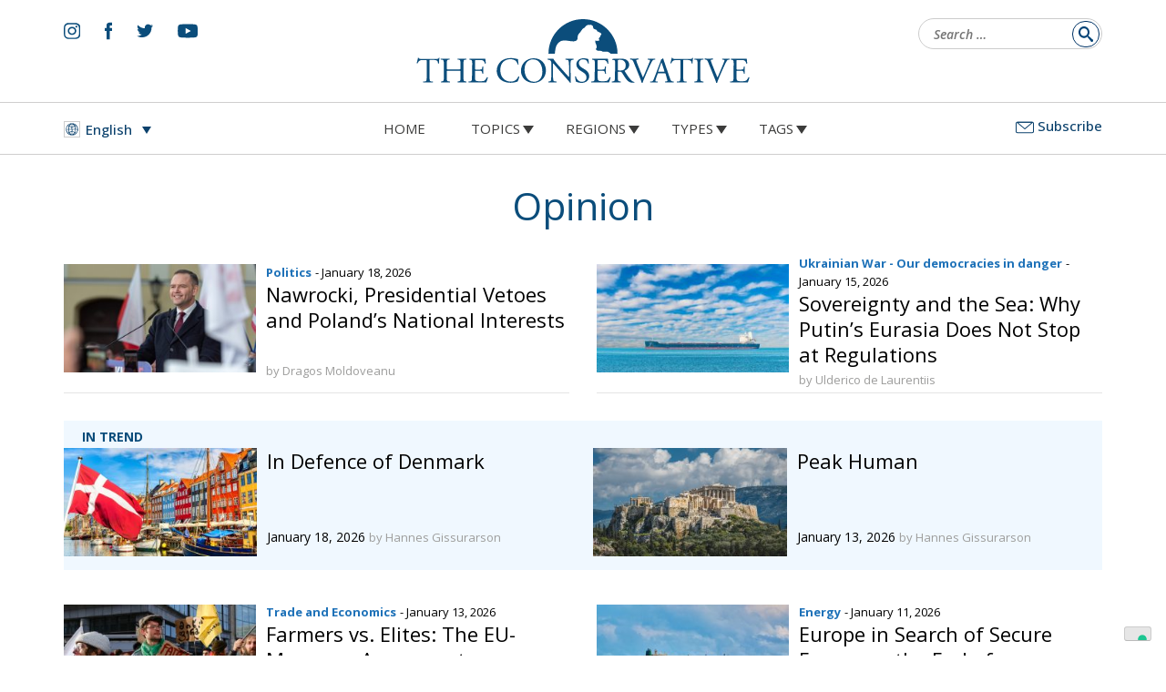

--- FILE ---
content_type: text/html; charset=UTF-8
request_url: https://www.theconservative.online/bg/type/opinion-bg/page/10
body_size: 14875
content:
<!doctype html>
<html lang="bg-BG">
<head>
	<meta charset="UTF-8">
	<meta name="viewport" content="width=device-width, initial-scale=1">
	<link rel="profile" href="https://gmpg.org/xfn/11">
	<meta name='robots' content='index, follow, max-image-preview:large, max-snippet:-1, max-video-preview:-1' />

<!-- Google Tag Manager for WordPress by gtm4wp.com -->
<script data-cfasync="false" data-pagespeed-no-defer>
	var gtm4wp_datalayer_name = "dataLayer";
	var dataLayer = dataLayer || [];

	const gtm4wp_scrollerscript_debugmode         = false;
	const gtm4wp_scrollerscript_callbacktime      = 100;
	const gtm4wp_scrollerscript_readerlocation    = 150;
	const gtm4wp_scrollerscript_contentelementid  = "content";
	const gtm4wp_scrollerscript_scannertime       = 60;
</script>
<!-- End Google Tag Manager for WordPress by gtm4wp.com -->
	<!-- This site is optimized with the Yoast SEO plugin v24.6 - https://yoast.com/wordpress/plugins/seo/ -->
	<title>Opinion Архиви - Страница 10 от 43 - The Conservative</title>
	<link rel="canonical" href="https://www.theconservative.online/bg/type/opinion-bg/page/10" />
	<link rel="prev" href="https://www.theconservative.online/bg/type/opinion-bg/page/9" />
	<link rel="next" href="https://www.theconservative.online/bg/type/opinion-bg/page/11" />
	<meta property="og:locale" content="bg_BG" />
	<meta property="og:type" content="article" />
	<meta property="og:title" content="Opinion Архиви - Страница 10 от 43 - The Conservative" />
	<meta property="og:url" content="https://www.theconservative.online/bg/type/opinion-bg" />
	<meta property="og:site_name" content="The Conservative" />
	<meta name="twitter:card" content="summary_large_image" />
	<script type="application/ld+json" class="yoast-schema-graph">{"@context":"https://schema.org","@graph":[{"@type":"CollectionPage","@id":"https://www.theconservative.online/bg/type/opinion-bg","url":"https://www.theconservative.online/bg/type/opinion-bg/page/10","name":"Opinion Архиви - Страница 10 от 43 - The Conservative","isPartOf":{"@id":"https://www.theconservative.online/bg#website"},"primaryImageOfPage":{"@id":"https://www.theconservative.online/bg/type/opinion-bg/page/10#primaryimage"},"image":{"@id":"https://www.theconservative.online/bg/type/opinion-bg/page/10#primaryimage"},"thumbnailUrl":"https://www.theconservative.online/wp-content/uploads/2024/04/shutterstock_2171176991.jpg","breadcrumb":{"@id":"https://www.theconservative.online/bg/type/opinion-bg/page/10#breadcrumb"},"inLanguage":"bg-BG"},{"@type":"ImageObject","inLanguage":"bg-BG","@id":"https://www.theconservative.online/bg/type/opinion-bg/page/10#primaryimage","url":"https://www.theconservative.online/wp-content/uploads/2024/04/shutterstock_2171176991.jpg","contentUrl":"https://www.theconservative.online/wp-content/uploads/2024/04/shutterstock_2171176991.jpg","width":1000,"height":667},{"@type":"BreadcrumbList","@id":"https://www.theconservative.online/bg/type/opinion-bg/page/10#breadcrumb","itemListElement":[{"@type":"ListItem","position":1,"name":"Home","item":"https://www.theconservative.online/bg"},{"@type":"ListItem","position":2,"name":"Opinion"}]},{"@type":"WebSite","@id":"https://www.theconservative.online/bg#website","url":"https://www.theconservative.online/bg","name":"The Conservative","description":"","potentialAction":[{"@type":"SearchAction","target":{"@type":"EntryPoint","urlTemplate":"https://www.theconservative.online/bg?s={search_term_string}"},"query-input":{"@type":"PropertyValueSpecification","valueRequired":true,"valueName":"search_term_string"}}],"inLanguage":"bg-BG"}]}</script>
	<!-- / Yoast SEO plugin. -->


<link rel='dns-prefetch' href='//fonts.googleapis.com' />
<link rel="alternate" type="application/rss+xml" title="The Conservative &raquo; Поток" href="https://www.theconservative.online/bg/feed" />
<link rel="alternate" type="application/rss+xml" title="The Conservative &raquo; поток за коментари" href="https://www.theconservative.online/bg/comments/feed" />
<link rel="alternate" type="application/rss+xml" title="The Conservative &raquo; Opinion Type поток" href="https://www.theconservative.online/bg/type/opinion-bg/feed" />
<style id='wp-img-auto-sizes-contain-inline-css'>
img:is([sizes=auto i],[sizes^="auto," i]){contain-intrinsic-size:3000px 1500px}
/*# sourceURL=wp-img-auto-sizes-contain-inline-css */
</style>
<style id='wp-emoji-styles-inline-css'>

	img.wp-smiley, img.emoji {
		display: inline !important;
		border: none !important;
		box-shadow: none !important;
		height: 1em !important;
		width: 1em !important;
		margin: 0 0.07em !important;
		vertical-align: -0.1em !important;
		background: none !important;
		padding: 0 !important;
	}
/*# sourceURL=wp-emoji-styles-inline-css */
</style>
<style id='classic-theme-styles-inline-css'>
/*! This file is auto-generated */
.wp-block-button__link{color:#fff;background-color:#32373c;border-radius:9999px;box-shadow:none;text-decoration:none;padding:calc(.667em + 2px) calc(1.333em + 2px);font-size:1.125em}.wp-block-file__button{background:#32373c;color:#fff;text-decoration:none}
/*# sourceURL=/wp-includes/css/classic-themes.min.css */
</style>
<link rel='stylesheet' id='wpml-blocks-css' href='https://www.theconservative.online/wp-content/plugins/sitepress-multilingual-cms/dist/css/blocks/styles.css?ver=4.6.13' media='all' />
<link rel='stylesheet' id='ctf_styles-css' href='https://www.theconservative.online/wp-content/plugins/custom-twitter-feeds/css/ctf-styles.min.css?ver=2.3.0' media='all' />
<link rel='stylesheet' id='wpml-legacy-dropdown-0-css' href='https://www.theconservative.online/wp-content/plugins/sitepress-multilingual-cms/templates/language-switchers/legacy-dropdown/style.min.css?ver=1' media='all' />
<link rel='stylesheet' id='wbounce-style-all-css' href='https://www.theconservative.online/wp-content/plugins/wbounce/frontend/css/min/wbounce-all.min.css?ver=6.9' media='all' />
<link rel='stylesheet' id='animate-style-css' href='https://www.theconservative.online/wp-content/plugins/wbounce/frontend/css/min/animate.min.css?ver=6.9' media='all' />
<link rel='stylesheet' id='normalize-css' href='https://www.theconservative.online/wp-content/themes/theconservative/resurces/css/normalize.css?ver=1' media='all' />
<link rel='stylesheet' id='bootstrap-css' href='https://www.theconservative.online/wp-content/themes/theconservative/resurces/css/bootstrap.css?ver=1' media='all' />
<link rel='stylesheet' id='base-style-css' href='https://www.theconservative.online/wp-content/themes/theconservative/style.css?ver=1.0' media='all' />
<link rel='stylesheet' id='pre-style-css' href='https://www.theconservative.online/wp-content/themes/theconservative/resurces/css/style.css?ver=202507071800' media='all' />
<link rel='stylesheet' id='post-style-css' href='https://www.theconservative.online/wp-content/themes/theconservative/resurces/css/stylepost.css?ver=202405031730' media='all' />
<link rel='stylesheet' id='google-fonts-css' href='https://fonts.googleapis.com/css2?family=Rubik%3Aital%2Cwght%400%2C300%3B0%2C400%3B0%2C500%3B0%2C700%3B1%2C300%3B1%2C400%3B1%2C500%3B1%2C700&#038;display=swap&#038;ver=6.9' media='all' />
<link rel='stylesheet' id='google-fonts-opensans-css' href='https://fonts.googleapis.com/css2?family=Open+Sans%3Aital%2Cwght%400%2C300%3B0%2C400%3B0%2C500%3B0%2C700%3B1%2C300%3B1%2C400%3B1%2C500%3B1%2C600&#038;display=swap&#038;ver=6.9' media='all' />
<link rel='stylesheet' id='google-fonts-caladea-css' href='https://fonts.googleapis.com/css2?family=Caladea%3Aital%2Cwght%400%2C400%3B0%2C700%3B1%2C400%3B1%2C700&#038;display=swap&#038;ver=6.9' media='all' />
<script src="https://www.theconservative.online/wp-content/plugins/sitepress-multilingual-cms/templates/language-switchers/legacy-dropdown/script.min.js?ver=1" id="wpml-legacy-dropdown-0-js"></script>
<script src="https://www.theconservative.online/wp-content/plugins/duracelltomi-google-tag-manager/dist/js/analytics-talk-content-tracking.js?ver=1.20.3" id="gtm4wp-scroll-tracking-js"></script>
<script src="https://www.theconservative.online/wp-includes/js/jquery/jquery.min.js?ver=3.7.1" id="jquery-core-js"></script>
<script src="https://www.theconservative.online/wp-includes/js/jquery/jquery-migrate.min.js?ver=3.4.1" id="jquery-migrate-js"></script>
<script src="https://www.theconservative.online/wp-content/plugins/wbounce/frontend/js/min/wbounce.min.js?ver=1.8.1" id="wbounce-function-js"></script>
<script src="https://www.theconservative.online/wp-content/themes/theconservative/resurces/js/animation.js?ver=1" id="deko-app-js"></script>
<script src="https://www.theconservative.online/wp-content/themes/theconservative/resurces/js/swiper.min.js?ver=20200111a" id="ir-swiper-js"></script>
<script id="wpml-browser-redirect-js-extra">
var wpml_browser_redirect_params = {"pageLanguage":"bg","languageUrls":{"en_us":"https://www.theconservative.online/type/opinion","en":"https://www.theconservative.online/type/opinion","us":"https://www.theconservative.online/type/opinion","bg_bg":"https://www.theconservative.online/bg/type/opinion-bg","bg":"https://www.theconservative.online/bg/type/opinion-bg","hr":"https://www.theconservative.online/hr/type/opinion-hr","cs_cz":"https://www.theconservative.online/cs/type/opinion-cs","cs":"https://www.theconservative.online/cs/type/opinion-cs","cz":"https://www.theconservative.online/cs/type/opinion-cs","it_it":"https://www.theconservative.online/it/type/opinion-it","it":"https://www.theconservative.online/it/type/opinion-it","pl_pl":"https://www.theconservative.online/pl/type/opinion-pl","pl":"https://www.theconservative.online/pl/type/opinion-pl","ro_ro":"https://www.theconservative.online/ro/type/opinion-ro","ro":"https://www.theconservative.online/ro/type/opinion-ro","es_es":"https://www.theconservative.online/es/type/opinion-es","es":"https://www.theconservative.online/es/type/opinion-es","sv_se":"https://www.theconservative.online/sv/type/opinion-sv","sv":"https://www.theconservative.online/sv/type/opinion-sv","se":"https://www.theconservative.online/sv/type/opinion-sv","fr_fr":"https://www.theconservative.online/fr/type/opinion-fr","fr":"https://www.theconservative.online/fr/type/opinion-fr"},"cookie":{"name":"_icl_visitor_lang_js","domain":"www.theconservative.online","path":"/","expiration":24}};
//# sourceURL=wpml-browser-redirect-js-extra
</script>
<script src="https://www.theconservative.online/wp-content/plugins/sitepress-multilingual-cms/dist/js/browser-redirect/app.js?ver=4.6.13" id="wpml-browser-redirect-js"></script>
<link rel="https://api.w.org/" href="https://www.theconservative.online/bg/wp-json/" /><link rel="alternate" title="JSON" type="application/json" href="https://www.theconservative.online/bg/wp-json/wp/v2/types/448" /><link rel="EditURI" type="application/rsd+xml" title="RSD" href="https://www.theconservative.online/xmlrpc.php?rsd" />
<meta name="generator" content="WordPress 6.9" />
<meta name="generator" content="WPML ver:4.6.13 stt:7,22,9,1,4,27,40,44,2,50;" />

<!-- Google Tag Manager for WordPress by gtm4wp.com -->
<!-- GTM Container placement set to automatic -->
<script data-cfasync="false" data-pagespeed-no-defer type="text/javascript">
	var dataLayer_content = {"pageTitle":"Opinion Архиви - Страница 10 от 43 - The Conservative","pagePostType":"post","pagePostType2":"tax-post","pageCategory":["%d0%bf%d0%be%d0%bb%d0%b8%d1%82%d0%b8%d0%ba%d0%b0","%d1%8e%d1%80%d0%b8%d0%b4%d0%b8%d1%87%d0%b5%d1%81%d0%ba%d0%b8"]};
	dataLayer.push( dataLayer_content );
</script>
<script data-cfasync="false">
(function(w,d,s,l,i){w[l]=w[l]||[];w[l].push({'gtm.start':
new Date().getTime(),event:'gtm.js'});var f=d.getElementsByTagName(s)[0],
j=d.createElement(s),dl=l!='dataLayer'?'&l='+l:'';j.async=true;j.src=
'//www.googletagmanager.com/gtm.js?id='+i+dl;f.parentNode.insertBefore(j,f);
})(window,document,'script','dataLayer','GTM-MMRHZMSD');
</script>
<!-- End Google Tag Manager for WordPress by gtm4wp.com --><style type="text/css">.wbounce-modal.underlay {
    background: url(https://dev.theconservative.online/wp-content/themes/theconservative/resurces/img/logo-white.svg) no-repeat top 50px center, rgba(11, 65, 108, 0.98);
    background-size: 30%;
}
.wbounce-modal .wbounce-modal-sub {
  background-color: transparent;
  border:solid 0px #000 !important;
max-width:808px !important;
    width: auto;
position: relative;
margin: 0 20px;
}
.wbounce-modal .wbounce-modal-sub .close-subscribe{
        top: 0 !important;
        right: 0 !important;
}
form#mc4wp-form-1 h2{
font-family: 'Caladea', serif;
	font-weight:normal;
	font-size: 36px;
	line-height:36px;
	margin-top: 0;
color: #FFF;
}
form#mc4wp-form-1 input[type=text],
form#mc4wp-form-1 input[type=email] {
    float: left;
    width: 100%;
    background: none;
    border: 0;
    border-bottom: solid 1px #FFF;
    border-radius: 0;
    line-height: 38px;
    color: #FFF;
    font-size: 17px;
}
form#mc4wp-form-1 input[type=text]::placeholder,
form#mc4wp-form-1 input[type=email]::placeholder {
color: #FFF !important;
}

form#mc4wp-form-1 input[type=email] {
padding: 3px 100px 3px 10px;
}
form#mc4wp-form-1 input[type="submit"] {
    position: absolute;
    right: 3px;
    bottom:58px;
    background: #1D71B8;
    border: none;
    font-weight: 500;
    font-size: 16px;
    color: #FFF;
}
form#mc4wp-form-1 .privacy a{
color:#ffffff;
}
@media screen and (min-width: 768px) {
   form#mc4wp-form-1 input[type=text] {
        width: 50%;
float: left;
    }
}
.modal-footer{
    padding: 0;
    margin: 0;
    width: max-content;
}
.modal-footer pre{
    padding: 0;
    background: transparent;
}</style>
<!-- Meta Pixel Code -->
<script type='text/javascript'>
!function(f,b,e,v,n,t,s){if(f.fbq)return;n=f.fbq=function(){n.callMethod?
n.callMethod.apply(n,arguments):n.queue.push(arguments)};if(!f._fbq)f._fbq=n;
n.push=n;n.loaded=!0;n.version='2.0';n.queue=[];t=b.createElement(e);t.async=!0;
t.src=v;s=b.getElementsByTagName(e)[0];s.parentNode.insertBefore(t,s)}(window,
document,'script','https://connect.facebook.net/en_US/fbevents.js?v=next');
</script>
<!-- End Meta Pixel Code -->

      <script type='text/javascript'>
        var url = window.location.origin + '?ob=open-bridge';
        fbq('set', 'openbridge', '581890210370532', url);
      </script>
    <script type='text/javascript'>fbq('init', '581890210370532', {}, {
    "agent": "wordpress-6.9-3.0.14"
})</script><script type='text/javascript'>
    fbq('track', 'PageView', []);
  </script>
<!-- Meta Pixel Code -->
<noscript>
<img height="1" width="1" style="display:none" alt="fbpx"
src="https://www.facebook.com/tr?id=581890210370532&ev=PageView&noscript=1" />
</noscript>
<!-- End Meta Pixel Code -->
<link rel="icon" href="https://www.theconservative.online/wp-content/uploads/2022/03/cropped-cropped-the-conservative-favicon-32x32.png" sizes="32x32" />
<link rel="icon" href="https://www.theconservative.online/wp-content/uploads/2022/03/cropped-cropped-the-conservative-favicon-192x192.png" sizes="192x192" />
<link rel="apple-touch-icon" href="https://www.theconservative.online/wp-content/uploads/2022/03/cropped-cropped-the-conservative-favicon-180x180.png" />
<meta name="msapplication-TileImage" content="https://www.theconservative.online/wp-content/uploads/2022/03/cropped-cropped-the-conservative-favicon-270x270.png" />
	<!-- Global site tag (gtag.js) - Google Analytics -->

	<meta name="facebook-domain-verification" content="69zw5sdi5sx2dyqxdhbo08442q4hbs" />
	
<style id='global-styles-inline-css'>
:root{--wp--preset--aspect-ratio--square: 1;--wp--preset--aspect-ratio--4-3: 4/3;--wp--preset--aspect-ratio--3-4: 3/4;--wp--preset--aspect-ratio--3-2: 3/2;--wp--preset--aspect-ratio--2-3: 2/3;--wp--preset--aspect-ratio--16-9: 16/9;--wp--preset--aspect-ratio--9-16: 9/16;--wp--preset--color--black: #000000;--wp--preset--color--cyan-bluish-gray: #abb8c3;--wp--preset--color--white: #ffffff;--wp--preset--color--pale-pink: #f78da7;--wp--preset--color--vivid-red: #cf2e2e;--wp--preset--color--luminous-vivid-orange: #ff6900;--wp--preset--color--luminous-vivid-amber: #fcb900;--wp--preset--color--light-green-cyan: #7bdcb5;--wp--preset--color--vivid-green-cyan: #00d084;--wp--preset--color--pale-cyan-blue: #8ed1fc;--wp--preset--color--vivid-cyan-blue: #0693e3;--wp--preset--color--vivid-purple: #9b51e0;--wp--preset--gradient--vivid-cyan-blue-to-vivid-purple: linear-gradient(135deg,rgb(6,147,227) 0%,rgb(155,81,224) 100%);--wp--preset--gradient--light-green-cyan-to-vivid-green-cyan: linear-gradient(135deg,rgb(122,220,180) 0%,rgb(0,208,130) 100%);--wp--preset--gradient--luminous-vivid-amber-to-luminous-vivid-orange: linear-gradient(135deg,rgb(252,185,0) 0%,rgb(255,105,0) 100%);--wp--preset--gradient--luminous-vivid-orange-to-vivid-red: linear-gradient(135deg,rgb(255,105,0) 0%,rgb(207,46,46) 100%);--wp--preset--gradient--very-light-gray-to-cyan-bluish-gray: linear-gradient(135deg,rgb(238,238,238) 0%,rgb(169,184,195) 100%);--wp--preset--gradient--cool-to-warm-spectrum: linear-gradient(135deg,rgb(74,234,220) 0%,rgb(151,120,209) 20%,rgb(207,42,186) 40%,rgb(238,44,130) 60%,rgb(251,105,98) 80%,rgb(254,248,76) 100%);--wp--preset--gradient--blush-light-purple: linear-gradient(135deg,rgb(255,206,236) 0%,rgb(152,150,240) 100%);--wp--preset--gradient--blush-bordeaux: linear-gradient(135deg,rgb(254,205,165) 0%,rgb(254,45,45) 50%,rgb(107,0,62) 100%);--wp--preset--gradient--luminous-dusk: linear-gradient(135deg,rgb(255,203,112) 0%,rgb(199,81,192) 50%,rgb(65,88,208) 100%);--wp--preset--gradient--pale-ocean: linear-gradient(135deg,rgb(255,245,203) 0%,rgb(182,227,212) 50%,rgb(51,167,181) 100%);--wp--preset--gradient--electric-grass: linear-gradient(135deg,rgb(202,248,128) 0%,rgb(113,206,126) 100%);--wp--preset--gradient--midnight: linear-gradient(135deg,rgb(2,3,129) 0%,rgb(40,116,252) 100%);--wp--preset--font-size--small: 13px;--wp--preset--font-size--medium: 20px;--wp--preset--font-size--large: 36px;--wp--preset--font-size--x-large: 42px;--wp--preset--spacing--20: 0.44rem;--wp--preset--spacing--30: 0.67rem;--wp--preset--spacing--40: 1rem;--wp--preset--spacing--50: 1.5rem;--wp--preset--spacing--60: 2.25rem;--wp--preset--spacing--70: 3.38rem;--wp--preset--spacing--80: 5.06rem;--wp--preset--shadow--natural: 6px 6px 9px rgba(0, 0, 0, 0.2);--wp--preset--shadow--deep: 12px 12px 50px rgba(0, 0, 0, 0.4);--wp--preset--shadow--sharp: 6px 6px 0px rgba(0, 0, 0, 0.2);--wp--preset--shadow--outlined: 6px 6px 0px -3px rgb(255, 255, 255), 6px 6px rgb(0, 0, 0);--wp--preset--shadow--crisp: 6px 6px 0px rgb(0, 0, 0);}:where(.is-layout-flex){gap: 0.5em;}:where(.is-layout-grid){gap: 0.5em;}body .is-layout-flex{display: flex;}.is-layout-flex{flex-wrap: wrap;align-items: center;}.is-layout-flex > :is(*, div){margin: 0;}body .is-layout-grid{display: grid;}.is-layout-grid > :is(*, div){margin: 0;}:where(.wp-block-columns.is-layout-flex){gap: 2em;}:where(.wp-block-columns.is-layout-grid){gap: 2em;}:where(.wp-block-post-template.is-layout-flex){gap: 1.25em;}:where(.wp-block-post-template.is-layout-grid){gap: 1.25em;}.has-black-color{color: var(--wp--preset--color--black) !important;}.has-cyan-bluish-gray-color{color: var(--wp--preset--color--cyan-bluish-gray) !important;}.has-white-color{color: var(--wp--preset--color--white) !important;}.has-pale-pink-color{color: var(--wp--preset--color--pale-pink) !important;}.has-vivid-red-color{color: var(--wp--preset--color--vivid-red) !important;}.has-luminous-vivid-orange-color{color: var(--wp--preset--color--luminous-vivid-orange) !important;}.has-luminous-vivid-amber-color{color: var(--wp--preset--color--luminous-vivid-amber) !important;}.has-light-green-cyan-color{color: var(--wp--preset--color--light-green-cyan) !important;}.has-vivid-green-cyan-color{color: var(--wp--preset--color--vivid-green-cyan) !important;}.has-pale-cyan-blue-color{color: var(--wp--preset--color--pale-cyan-blue) !important;}.has-vivid-cyan-blue-color{color: var(--wp--preset--color--vivid-cyan-blue) !important;}.has-vivid-purple-color{color: var(--wp--preset--color--vivid-purple) !important;}.has-black-background-color{background-color: var(--wp--preset--color--black) !important;}.has-cyan-bluish-gray-background-color{background-color: var(--wp--preset--color--cyan-bluish-gray) !important;}.has-white-background-color{background-color: var(--wp--preset--color--white) !important;}.has-pale-pink-background-color{background-color: var(--wp--preset--color--pale-pink) !important;}.has-vivid-red-background-color{background-color: var(--wp--preset--color--vivid-red) !important;}.has-luminous-vivid-orange-background-color{background-color: var(--wp--preset--color--luminous-vivid-orange) !important;}.has-luminous-vivid-amber-background-color{background-color: var(--wp--preset--color--luminous-vivid-amber) !important;}.has-light-green-cyan-background-color{background-color: var(--wp--preset--color--light-green-cyan) !important;}.has-vivid-green-cyan-background-color{background-color: var(--wp--preset--color--vivid-green-cyan) !important;}.has-pale-cyan-blue-background-color{background-color: var(--wp--preset--color--pale-cyan-blue) !important;}.has-vivid-cyan-blue-background-color{background-color: var(--wp--preset--color--vivid-cyan-blue) !important;}.has-vivid-purple-background-color{background-color: var(--wp--preset--color--vivid-purple) !important;}.has-black-border-color{border-color: var(--wp--preset--color--black) !important;}.has-cyan-bluish-gray-border-color{border-color: var(--wp--preset--color--cyan-bluish-gray) !important;}.has-white-border-color{border-color: var(--wp--preset--color--white) !important;}.has-pale-pink-border-color{border-color: var(--wp--preset--color--pale-pink) !important;}.has-vivid-red-border-color{border-color: var(--wp--preset--color--vivid-red) !important;}.has-luminous-vivid-orange-border-color{border-color: var(--wp--preset--color--luminous-vivid-orange) !important;}.has-luminous-vivid-amber-border-color{border-color: var(--wp--preset--color--luminous-vivid-amber) !important;}.has-light-green-cyan-border-color{border-color: var(--wp--preset--color--light-green-cyan) !important;}.has-vivid-green-cyan-border-color{border-color: var(--wp--preset--color--vivid-green-cyan) !important;}.has-pale-cyan-blue-border-color{border-color: var(--wp--preset--color--pale-cyan-blue) !important;}.has-vivid-cyan-blue-border-color{border-color: var(--wp--preset--color--vivid-cyan-blue) !important;}.has-vivid-purple-border-color{border-color: var(--wp--preset--color--vivid-purple) !important;}.has-vivid-cyan-blue-to-vivid-purple-gradient-background{background: var(--wp--preset--gradient--vivid-cyan-blue-to-vivid-purple) !important;}.has-light-green-cyan-to-vivid-green-cyan-gradient-background{background: var(--wp--preset--gradient--light-green-cyan-to-vivid-green-cyan) !important;}.has-luminous-vivid-amber-to-luminous-vivid-orange-gradient-background{background: var(--wp--preset--gradient--luminous-vivid-amber-to-luminous-vivid-orange) !important;}.has-luminous-vivid-orange-to-vivid-red-gradient-background{background: var(--wp--preset--gradient--luminous-vivid-orange-to-vivid-red) !important;}.has-very-light-gray-to-cyan-bluish-gray-gradient-background{background: var(--wp--preset--gradient--very-light-gray-to-cyan-bluish-gray) !important;}.has-cool-to-warm-spectrum-gradient-background{background: var(--wp--preset--gradient--cool-to-warm-spectrum) !important;}.has-blush-light-purple-gradient-background{background: var(--wp--preset--gradient--blush-light-purple) !important;}.has-blush-bordeaux-gradient-background{background: var(--wp--preset--gradient--blush-bordeaux) !important;}.has-luminous-dusk-gradient-background{background: var(--wp--preset--gradient--luminous-dusk) !important;}.has-pale-ocean-gradient-background{background: var(--wp--preset--gradient--pale-ocean) !important;}.has-electric-grass-gradient-background{background: var(--wp--preset--gradient--electric-grass) !important;}.has-midnight-gradient-background{background: var(--wp--preset--gradient--midnight) !important;}.has-small-font-size{font-size: var(--wp--preset--font-size--small) !important;}.has-medium-font-size{font-size: var(--wp--preset--font-size--medium) !important;}.has-large-font-size{font-size: var(--wp--preset--font-size--large) !important;}.has-x-large-font-size{font-size: var(--wp--preset--font-size--x-large) !important;}
/*# sourceURL=global-styles-inline-css */
</style>
</head>
<body class="archive paged tax-types term-opinion-bg term-448 paged-10 wp-theme-theconservative">

<!-- GTM Container placement set to automatic -->
<!-- Google Tag Manager (noscript) -->
				<noscript><iframe src="https://www.googletagmanager.com/ns.html?id=GTM-MMRHZMSD" height="0" width="0" style="display:none;visibility:hidden" aria-hidden="true"></iframe></noscript>
<!-- End Google Tag Manager (noscript) --><!--<a class="skip-link screen-reader-text" href="#primary">Skip to content</a>-->
<header id="masthead" class="site-header">
<div class="navbar-brand">
	<div id="hamburger_menu_intern_wrap">
		<a href="/" >
			<img src="https://www.theconservative.online/wp-content/themes/theconservative/resurces/img/logo-theconservative-mobile-hamburger.svg" alt="The Conservative"/>
		</a>
		<button type="button" class="hamburger_menu">
			<span></span>
			<span></span>
			<span></span>
			<span></span>
		</button>
	</div>
</div>
<div class="" style="display:block;width:100%;height:0px;position:fixed;top:0px;left:0px;z-index:1000;">
	<div id="site_header_nav" class="closed">
        <header id="site_header_nav_header">
			
<div
	 class="wpml-ls-statics-shortcode_actions wpml-ls wpml-ls-legacy-dropdown js-wpml-ls-legacy-dropdown">
	<ul>

		<li tabindex="0" class="wpml-ls-slot-shortcode_actions wpml-ls-item wpml-ls-item-bg wpml-ls-current-language wpml-ls-item-legacy-dropdown">
			<a href="#" class="js-wpml-ls-item-toggle wpml-ls-item-toggle">
                                                    <img
            class="wpml-ls-flag"
            src="https://www.theconservative.online/wp-content/plugins/sitepress-multilingual-cms/res/flags/bg.png"
            alt=""
            width=18
            height=12
    /><span class="wpml-ls-native">Български</span></a>

			<ul class="wpml-ls-sub-menu">
				
					<li class="wpml-ls-slot-shortcode_actions wpml-ls-item wpml-ls-item-en wpml-ls-first-item">
						<a href="https://www.theconservative.online/type/opinion" class="wpml-ls-link">
                                                                <img
            class="wpml-ls-flag"
            src="https://www.theconservative.online/wp-content/themes/theconservative/resurces/img/flags/international.svg"
            alt=""
            width=18
            height=12
    /><span class="wpml-ls-native" lang="en">English</span><span class="wpml-ls-display"><span class="wpml-ls-bracket"> (</span>Английски<span class="wpml-ls-bracket">)</span></span></a>
					</li>

				
					<li class="wpml-ls-slot-shortcode_actions wpml-ls-item wpml-ls-item-hr">
						<a href="https://www.theconservative.online/hr/type/opinion-hr" class="wpml-ls-link">
                                                                <img
            class="wpml-ls-flag"
            src="https://www.theconservative.online/wp-content/plugins/sitepress-multilingual-cms/res/flags/hr.png"
            alt=""
            width=18
            height=12
    /><span class="wpml-ls-native" lang="hr">hrvatski</span><span class="wpml-ls-display"><span class="wpml-ls-bracket"> (</span>Хърватски<span class="wpml-ls-bracket">)</span></span></a>
					</li>

				
					<li class="wpml-ls-slot-shortcode_actions wpml-ls-item wpml-ls-item-cs">
						<a href="https://www.theconservative.online/cs/type/opinion-cs" class="wpml-ls-link">
                                                                <img
            class="wpml-ls-flag"
            src="https://www.theconservative.online/wp-content/plugins/sitepress-multilingual-cms/res/flags/cs.png"
            alt=""
            width=18
            height=12
    /><span class="wpml-ls-native" lang="cs">Čeština</span><span class="wpml-ls-display"><span class="wpml-ls-bracket"> (</span>Чешки<span class="wpml-ls-bracket">)</span></span></a>
					</li>

				
					<li class="wpml-ls-slot-shortcode_actions wpml-ls-item wpml-ls-item-it">
						<a href="https://www.theconservative.online/it/type/opinion-it" class="wpml-ls-link">
                                                                <img
            class="wpml-ls-flag"
            src="https://www.theconservative.online/wp-content/plugins/sitepress-multilingual-cms/res/flags/it.png"
            alt=""
            width=18
            height=12
    /><span class="wpml-ls-native" lang="it">Italiano</span><span class="wpml-ls-display"><span class="wpml-ls-bracket"> (</span>Италиански<span class="wpml-ls-bracket">)</span></span></a>
					</li>

				
					<li class="wpml-ls-slot-shortcode_actions wpml-ls-item wpml-ls-item-pl">
						<a href="https://www.theconservative.online/pl/type/opinion-pl" class="wpml-ls-link">
                                                                <img
            class="wpml-ls-flag"
            src="https://www.theconservative.online/wp-content/plugins/sitepress-multilingual-cms/res/flags/pl.png"
            alt=""
            width=18
            height=12
    /><span class="wpml-ls-native" lang="pl">polski</span><span class="wpml-ls-display"><span class="wpml-ls-bracket"> (</span>Полски<span class="wpml-ls-bracket">)</span></span></a>
					</li>

				
					<li class="wpml-ls-slot-shortcode_actions wpml-ls-item wpml-ls-item-ro">
						<a href="https://www.theconservative.online/ro/type/opinion-ro" class="wpml-ls-link">
                                                                <img
            class="wpml-ls-flag"
            src="https://www.theconservative.online/wp-content/plugins/sitepress-multilingual-cms/res/flags/ro.png"
            alt=""
            width=18
            height=12
    /><span class="wpml-ls-native" lang="ro">Română</span><span class="wpml-ls-display"><span class="wpml-ls-bracket"> (</span>Румънски<span class="wpml-ls-bracket">)</span></span></a>
					</li>

				
					<li class="wpml-ls-slot-shortcode_actions wpml-ls-item wpml-ls-item-es">
						<a href="https://www.theconservative.online/es/type/opinion-es" class="wpml-ls-link">
                                                                <img
            class="wpml-ls-flag"
            src="https://www.theconservative.online/wp-content/plugins/sitepress-multilingual-cms/res/flags/es.png"
            alt=""
            width=18
            height=12
    /><span class="wpml-ls-native" lang="es">Español</span><span class="wpml-ls-display"><span class="wpml-ls-bracket"> (</span>Испански<span class="wpml-ls-bracket">)</span></span></a>
					</li>

				
					<li class="wpml-ls-slot-shortcode_actions wpml-ls-item wpml-ls-item-sv">
						<a href="https://www.theconservative.online/sv/type/opinion-sv" class="wpml-ls-link">
                                                                <img
            class="wpml-ls-flag"
            src="https://www.theconservative.online/wp-content/plugins/sitepress-multilingual-cms/res/flags/sv.png"
            alt=""
            width=18
            height=12
    /><span class="wpml-ls-native" lang="sv">Svenska</span><span class="wpml-ls-display"><span class="wpml-ls-bracket"> (</span>Шведски<span class="wpml-ls-bracket">)</span></span></a>
					</li>

				
					<li class="wpml-ls-slot-shortcode_actions wpml-ls-item wpml-ls-item-fr wpml-ls-last-item">
						<a href="https://www.theconservative.online/fr/type/opinion-fr" class="wpml-ls-link">
                                                                <img
            class="wpml-ls-flag"
            src="https://www.theconservative.online/wp-content/plugins/sitepress-multilingual-cms/res/flags/fr.png"
            alt=""
            width=18
            height=12
    /><span class="wpml-ls-native" lang="fr">Français</span><span class="wpml-ls-display"><span class="wpml-ls-bracket"> (</span>Френски<span class="wpml-ls-bracket">)</span></span></a>
					</li>

							</ul>

		</li>

	</ul>
</div>
            <a id="menu_brand" href="/" title="">
				<img src="https://www.theconservative.online/wp-content/themes/theconservative/resurces/img/logo-white.svg" alt="The Conservative">
            </a>
            <button id="menu_closer" type="button" class="ready-to-close">
                <span></span>
                <span></span>
                <span></span>
                <span></span>
            </button>
        </header>
        <div id="site_header_nav_body">
			<div class="menu-mobile-menu-container"><ul id="mobile-menu" class="menu"><li id="menu-item-1271" class="menu-item menu-item-type-custom menu-item-object-custom menu-item-has-children menu-item-1271"><a>Topics</a>
<ul class="sub-menu">
	<li id="menu-item-1618" class="menu-item menu-item-type-taxonomy menu-item-object-category menu-item-1618"><a href="https://www.theconservative.online/bg/category/%d0%bf%d0%be%d0%bb%d0%b8%d1%82%d0%b8%d0%ba%d0%b0">политика</a></li>
	<li id="menu-item-1620" class="menu-item menu-item-type-taxonomy menu-item-object-category menu-item-1620"><a href="https://www.theconservative.online/bg/category/%d1%82%d1%8a%d1%80%d0%b3%d0%be%d0%b2%d0%b8%d1%8f-%d0%b8-%d0%b8%d0%ba%d0%be%d0%bd%d0%be%d0%bc%d0%b8%d0%ba%d0%b0">Търговия и икономика</a></li>
	<li id="menu-item-1619" class="menu-item menu-item-type-taxonomy menu-item-object-category menu-item-1619"><a href="https://www.theconservative.online/bg/category/%d0%bd%d0%b0%d1%83%d0%ba%d0%b0%d1%82%d0%b0-%d0%b8-%d1%82%d0%b5%d1%85%d0%bd%d0%be%d0%bb%d0%be%d0%b3%d0%b8%d0%b8%d1%82%d0%b5">Науката и технологиите</a></li>
	<li id="menu-item-1614" class="menu-item menu-item-type-taxonomy menu-item-object-category menu-item-1614"><a href="https://www.theconservative.online/bg/category/%d0%b5%d0%bd%d0%b5%d1%80%d0%b3%d0%b8%d1%8f">Енергия</a></li>
	<li id="menu-item-1613" class="menu-item menu-item-type-taxonomy menu-item-object-category menu-item-1613"><a href="https://www.theconservative.online/bg/category/%d0%ba%d1%83%d0%bb%d1%82%d1%83%d1%80%d0%b0-bg">култура</a></li>
	<li id="menu-item-1616" class="menu-item menu-item-type-taxonomy menu-item-object-category menu-item-1616"><a href="https://www.theconservative.online/bg/category/%d0%b5%d1%81%d0%b5%d1%82%d0%b0-2">Есета</a></li>
	<li id="menu-item-1615" class="menu-item menu-item-type-taxonomy menu-item-object-category menu-item-1615"><a href="https://www.theconservative.online/bg/category/%d0%be%d0%ba%d0%be%d0%bb%d0%bd%d0%b0-%d1%81%d1%80%d0%b5%d0%b4%d0%b0">Околна среда</a></li>
	<li id="menu-item-1617" class="menu-item menu-item-type-taxonomy menu-item-object-category menu-item-1617"><a href="https://www.theconservative.online/bg/category/%d0%b7%d0%b4%d1%80%d0%b0%d0%b2%d0%b5">Здраве</a></li>
	<li id="menu-item-1621" class="menu-item menu-item-type-post_type menu-item-object-page menu-item-1621"><a href="https://www.theconservative.online/bg/topics">Topics</a></li>
</ul>
</li>
<li id="menu-item-1272" class="menu-item menu-item-type-custom menu-item-object-custom menu-item-has-children menu-item-1272"><a>Regions</a>
<ul class="sub-menu">
	<li id="menu-item-1623" class="menu-item menu-item-type-taxonomy menu-item-object-regions menu-item-1623"><a href="https://www.theconservative.online/bg/region/central-europe-bg">Central Europe</a></li>
	<li id="menu-item-1624" class="menu-item menu-item-type-taxonomy menu-item-object-regions menu-item-1624"><a href="https://www.theconservative.online/bg/region/eastern-europe-bg">Eastern Europe</a></li>
	<li id="menu-item-1625" class="menu-item menu-item-type-taxonomy menu-item-object-regions menu-item-1625"><a href="https://www.theconservative.online/bg/region/northern-europe-bg">Northern Europe</a></li>
	<li id="menu-item-1626" class="menu-item menu-item-type-taxonomy menu-item-object-regions menu-item-1626"><a href="https://www.theconservative.online/bg/region/southern-europe-bg">Southern Europe</a></li>
	<li id="menu-item-1629" class="menu-item menu-item-type-taxonomy menu-item-object-regions menu-item-1629"><a href="https://www.theconservative.online/bg/region/western-europe-bg">Western Europe</a></li>
	<li id="menu-item-1628" class="menu-item menu-item-type-taxonomy menu-item-object-regions menu-item-1628"><a href="https://www.theconservative.online/bg/region/usa-bg">USA</a></li>
	<li id="menu-item-1627" class="menu-item menu-item-type-taxonomy menu-item-object-regions menu-item-1627"><a href="https://www.theconservative.online/bg/region/the-americas-bg">The Americas</a></li>
	<li id="menu-item-1622" class="menu-item menu-item-type-taxonomy menu-item-object-regions menu-item-1622"><a href="https://www.theconservative.online/bg/region/africa-and-middle-east-bg">Africa and Middle East</a></li>
	<li id="menu-item-1630" class="menu-item menu-item-type-post_type menu-item-object-page menu-item-1630"><a href="https://www.theconservative.online/bg/regions">Regions</a></li>
</ul>
</li>
<li id="menu-item-1282" class="menu-item menu-item-type-custom menu-item-object-custom menu-item-has-children menu-item-1282"><a>Types</a>
<ul class="sub-menu">
	<li id="menu-item-1631" class="menu-item menu-item-type-taxonomy menu-item-object-types menu-item-1631"><a href="https://www.theconservative.online/bg/type/news-bg">News</a></li>
	<li id="menu-item-1633" class="menu-item menu-item-type-taxonomy menu-item-object-types menu-item-1633"><a href="https://www.theconservative.online/bg/type/polls-bg">Polls</a></li>
	<li id="menu-item-1634" class="menu-item menu-item-type-taxonomy menu-item-object-types menu-item-1634"><a href="https://www.theconservative.online/bg/type/press-releases-bg">Press releases</a></li>
	<li id="menu-item-1632" class="menu-item menu-item-type-taxonomy menu-item-object-types menu-item-1632"><a href="https://www.theconservative.online/bg/type/opinion-bg">Opinion</a></li>
	<li id="menu-item-1635" class="menu-item menu-item-type-taxonomy menu-item-object-types menu-item-1635"><a href="https://www.theconservative.online/bg/type/surveys-bg">Surveys</a></li>
	<li id="menu-item-1636" class="menu-item menu-item-type-post_type menu-item-object-page menu-item-1636"><a href="https://www.theconservative.online/bg/types">Types</a></li>
</ul>
</li>
<li id="menu-item-1288" class="menu-item menu-item-type-custom menu-item-object-custom menu-item-has-children menu-item-1288"><a>Tags</a>
<ul class="sub-menu">
	<li id="menu-item-1637" class="menu-item menu-item-type-post_type menu-item-object-page menu-item-1637"><a href="https://www.theconservative.online/bg/tags">Tags</a></li>
</ul>
</li>
</ul></div>		</div>
        <div id="site_header_bottom">
			<div class="social">
				<a href="https://www.instagram.com/ecrparty/" target="_blank"><img src="https://www.theconservative.online/wp-content/themes/theconservative/resurces/img/icon-socials/instagram-white.svg"/></a>
				<a href="https://www.facebook.com/ECRParty/" target="_blank"><img src="https://www.theconservative.online/wp-content/themes/theconservative/resurces/img/icon-socials/facebook-white.svg"/></a>
				<a href="https://twitter.com/ECRparty" target="_blank"><img src="https://www.theconservative.online/wp-content/themes/theconservative/resurces/img/icon-socials/twitter-white.svg"/></a>
				<a href="https://www.youtube.com/channel/UCIM-bsaLmeZRXGcZ8ADI6Kg" target="_blank"><img src="https://www.theconservative.online/wp-content/themes/theconservative/resurces/img/icon-socials/youtube-white.svg"/></a>
			</div>
		</div>
	</div>
</div><div class="wrapper-subscribe">
	<img src="https://www.theconservative.online/wp-content/themes/theconservative/resurces/img/logo-white.svg" alt="The Conservative">
	<div>
		<div class="close-subscribe">
			<span></span>
			<span></span>
		</div>
		<script>(function() {
	window.mc4wp = window.mc4wp || {
		listeners: [],
		forms: {
			on: function(evt, cb) {
				window.mc4wp.listeners.push(
					{
						event   : evt,
						callback: cb
					}
				);
			}
		}
	}
})();
</script><!-- Mailchimp for WordPress v4.10.2 - https://wordpress.org/plugins/mailchimp-for-wp/ --><form id="mc4wp-form-1" class="mc4wp-form mc4wp-form-324" method="post" data-id="324" data-name="Subscribe" ><div class="mc4wp-form-fields"><div>
	<h2>Subscribe to the newsletter</h2>
</div>
<div class="mail">
  	<input type="text" name="FNAME" placeholder="First Name">
 	<input type="text" name="LNAME" placeholder="Last Name">
	<input type="email" name="EMAIL" placeholder="Your email address" required />
<input type="submit" value="Sign up" />
</div>
<div class="privacy">
    <input name="AGREE_TO_TERMS" type="checkbox" value="1" required=""> <a href="/privacy-policy" target="_blank">I have read and agree to the terms &amp; conditions</a>
</div>
</div><label style="display: none !important;">Leave this field empty if you're human: <input type="text" name="_mc4wp_honeypot" value="" tabindex="-1" autocomplete="off" /></label><input type="hidden" name="_mc4wp_timestamp" value="1769279030" /><input type="hidden" name="_mc4wp_form_id" value="324" /><input type="hidden" name="_mc4wp_form_element_id" value="mc4wp-form-1" /><div class="mc4wp-response"></div></form><!-- / Mailchimp for WordPress Plugin -->	</div>
</div>	<div class="brand">
		<div class="social">
			<a href="https://www.instagram.com/ecrparty/" target="_blank"><img src="https://www.theconservative.online/wp-content/themes/theconservative/resurces/img/icon-socials/instagram.svg"/></a>
			<a href="https://www.facebook.com/ECRParty/" target="_blank"><img src="https://www.theconservative.online/wp-content/themes/theconservative/resurces/img/icon-socials/facebook.svg"/></a>
			<a href="https://twitter.com/ECRparty" target="_blank"><img src="https://www.theconservative.online/wp-content/themes/theconservative/resurces/img/icon-socials/twitter.svg"/></a>
			<a href="https://www.youtube.com/channel/UCIM-bsaLmeZRXGcZ8ADI6Kg" target="_blank"><img src="https://www.theconservative.online/wp-content/themes/theconservative/resurces/img/icon-socials/youtube.svg"/></a>
		</div>
		<div class="navbar-brand logo">
			<a href="https://www.theconservative.online/bg" rel="home">
				<img src="https://www.theconservative.online/wp-content/themes/theconservative/resurces/img/logo-theconservative.svg" alt="The Conservative, logo" class="no-lazy" width="370px" height="40px" />
			</a>
		</div>
		<div class="donations"><form role="search" method="get" class="search-form" action="https://www.theconservative.online/bg">
				<label>
					<span class="screen-reader-text">Търсене за:</span>
					<input type="search" class="search-field" placeholder="Търсене &hellip;" value="" name="s" />
				</label>
				<input type="submit" class="search-submit" value="Търсене" />
			</form></div>
		<!--<div class="donations">
			<a href="/donations">Donations</a>
		</div>-->
	</div>
		<div class="wrapper-nav">	
			<div class="nav">
				
<div
	 class="wpml-ls-statics-shortcode_actions wpml-ls wpml-ls-legacy-dropdown js-wpml-ls-legacy-dropdown">
	<ul>

		<li tabindex="0" class="wpml-ls-slot-shortcode_actions wpml-ls-item wpml-ls-item-bg wpml-ls-current-language wpml-ls-item-legacy-dropdown">
			<a href="#" class="js-wpml-ls-item-toggle wpml-ls-item-toggle">
                                                    <img
            class="wpml-ls-flag"
            src="https://www.theconservative.online/wp-content/plugins/sitepress-multilingual-cms/res/flags/bg.png"
            alt=""
            width=18
            height=12
    /><span class="wpml-ls-native">Български</span></a>

			<ul class="wpml-ls-sub-menu">
				
					<li class="wpml-ls-slot-shortcode_actions wpml-ls-item wpml-ls-item-en wpml-ls-first-item">
						<a href="https://www.theconservative.online/type/opinion" class="wpml-ls-link">
                                                                <img
            class="wpml-ls-flag"
            src="https://www.theconservative.online/wp-content/themes/theconservative/resurces/img/flags/international.svg"
            alt=""
            width=18
            height=12
    /><span class="wpml-ls-native" lang="en">English</span><span class="wpml-ls-display"><span class="wpml-ls-bracket"> (</span>Английски<span class="wpml-ls-bracket">)</span></span></a>
					</li>

				
					<li class="wpml-ls-slot-shortcode_actions wpml-ls-item wpml-ls-item-hr">
						<a href="https://www.theconservative.online/hr/type/opinion-hr" class="wpml-ls-link">
                                                                <img
            class="wpml-ls-flag"
            src="https://www.theconservative.online/wp-content/plugins/sitepress-multilingual-cms/res/flags/hr.png"
            alt=""
            width=18
            height=12
    /><span class="wpml-ls-native" lang="hr">hrvatski</span><span class="wpml-ls-display"><span class="wpml-ls-bracket"> (</span>Хърватски<span class="wpml-ls-bracket">)</span></span></a>
					</li>

				
					<li class="wpml-ls-slot-shortcode_actions wpml-ls-item wpml-ls-item-cs">
						<a href="https://www.theconservative.online/cs/type/opinion-cs" class="wpml-ls-link">
                                                                <img
            class="wpml-ls-flag"
            src="https://www.theconservative.online/wp-content/plugins/sitepress-multilingual-cms/res/flags/cs.png"
            alt=""
            width=18
            height=12
    /><span class="wpml-ls-native" lang="cs">Čeština</span><span class="wpml-ls-display"><span class="wpml-ls-bracket"> (</span>Чешки<span class="wpml-ls-bracket">)</span></span></a>
					</li>

				
					<li class="wpml-ls-slot-shortcode_actions wpml-ls-item wpml-ls-item-it">
						<a href="https://www.theconservative.online/it/type/opinion-it" class="wpml-ls-link">
                                                                <img
            class="wpml-ls-flag"
            src="https://www.theconservative.online/wp-content/plugins/sitepress-multilingual-cms/res/flags/it.png"
            alt=""
            width=18
            height=12
    /><span class="wpml-ls-native" lang="it">Italiano</span><span class="wpml-ls-display"><span class="wpml-ls-bracket"> (</span>Италиански<span class="wpml-ls-bracket">)</span></span></a>
					</li>

				
					<li class="wpml-ls-slot-shortcode_actions wpml-ls-item wpml-ls-item-pl">
						<a href="https://www.theconservative.online/pl/type/opinion-pl" class="wpml-ls-link">
                                                                <img
            class="wpml-ls-flag"
            src="https://www.theconservative.online/wp-content/plugins/sitepress-multilingual-cms/res/flags/pl.png"
            alt=""
            width=18
            height=12
    /><span class="wpml-ls-native" lang="pl">polski</span><span class="wpml-ls-display"><span class="wpml-ls-bracket"> (</span>Полски<span class="wpml-ls-bracket">)</span></span></a>
					</li>

				
					<li class="wpml-ls-slot-shortcode_actions wpml-ls-item wpml-ls-item-ro">
						<a href="https://www.theconservative.online/ro/type/opinion-ro" class="wpml-ls-link">
                                                                <img
            class="wpml-ls-flag"
            src="https://www.theconservative.online/wp-content/plugins/sitepress-multilingual-cms/res/flags/ro.png"
            alt=""
            width=18
            height=12
    /><span class="wpml-ls-native" lang="ro">Română</span><span class="wpml-ls-display"><span class="wpml-ls-bracket"> (</span>Румънски<span class="wpml-ls-bracket">)</span></span></a>
					</li>

				
					<li class="wpml-ls-slot-shortcode_actions wpml-ls-item wpml-ls-item-es">
						<a href="https://www.theconservative.online/es/type/opinion-es" class="wpml-ls-link">
                                                                <img
            class="wpml-ls-flag"
            src="https://www.theconservative.online/wp-content/plugins/sitepress-multilingual-cms/res/flags/es.png"
            alt=""
            width=18
            height=12
    /><span class="wpml-ls-native" lang="es">Español</span><span class="wpml-ls-display"><span class="wpml-ls-bracket"> (</span>Испански<span class="wpml-ls-bracket">)</span></span></a>
					</li>

				
					<li class="wpml-ls-slot-shortcode_actions wpml-ls-item wpml-ls-item-sv">
						<a href="https://www.theconservative.online/sv/type/opinion-sv" class="wpml-ls-link">
                                                                <img
            class="wpml-ls-flag"
            src="https://www.theconservative.online/wp-content/plugins/sitepress-multilingual-cms/res/flags/sv.png"
            alt=""
            width=18
            height=12
    /><span class="wpml-ls-native" lang="sv">Svenska</span><span class="wpml-ls-display"><span class="wpml-ls-bracket"> (</span>Шведски<span class="wpml-ls-bracket">)</span></span></a>
					</li>

				
					<li class="wpml-ls-slot-shortcode_actions wpml-ls-item wpml-ls-item-fr wpml-ls-last-item">
						<a href="https://www.theconservative.online/fr/type/opinion-fr" class="wpml-ls-link">
                                                                <img
            class="wpml-ls-flag"
            src="https://www.theconservative.online/wp-content/plugins/sitepress-multilingual-cms/res/flags/fr.png"
            alt=""
            width=18
            height=12
    /><span class="wpml-ls-native" lang="fr">Français</span><span class="wpml-ls-display"><span class="wpml-ls-bracket"> (</span>Френски<span class="wpml-ls-bracket">)</span></span></a>
					</li>

							</ul>

		</li>

	</ul>
</div>
				<nav id="site-navigation" class="main-navigation">
					<div class="menu-primary-menu-container"><ul id="primary-menu" class="menu"><li id="menu-item-1219" class="menu-item menu-item-type-post_type menu-item-object-page menu-item-home menu-item-1219"><a href="https://www.theconservative.online/bg">Начало</a></li>
<li id="menu-item-235" class="menu-item menu-item-type-post_type menu-item-object-page menu-item-has-children menu-item-235"><a href="https://www.theconservative.online/bg/topics">Topics</a>
<ul class="sub-menu">
	<li id="menu-item-1549" class="menu-item menu-item-type-taxonomy menu-item-object-category menu-item-1549"><a href="https://www.theconservative.online/bg/category/%d0%bf%d0%be%d0%bb%d0%b8%d1%82%d0%b8%d0%ba%d0%b0">политика</a></li>
	<li id="menu-item-1551" class="menu-item menu-item-type-taxonomy menu-item-object-category menu-item-1551"><a href="https://www.theconservative.online/bg/category/%d1%82%d1%8a%d1%80%d0%b3%d0%be%d0%b2%d0%b8%d1%8f-%d0%b8-%d0%b8%d0%ba%d0%be%d0%bd%d0%be%d0%bc%d0%b8%d0%ba%d0%b0">Търговия и икономика</a></li>
	<li id="menu-item-1550" class="menu-item menu-item-type-taxonomy menu-item-object-category menu-item-1550"><a href="https://www.theconservative.online/bg/category/%d0%bd%d0%b0%d1%83%d0%ba%d0%b0%d1%82%d0%b0-%d0%b8-%d1%82%d0%b5%d1%85%d0%bd%d0%be%d0%bb%d0%be%d0%b3%d0%b8%d0%b8%d1%82%d0%b5">Науката и технологиите</a></li>
	<li id="menu-item-1545" class="menu-item menu-item-type-taxonomy menu-item-object-category menu-item-1545"><a href="https://www.theconservative.online/bg/category/%d0%b5%d0%bd%d0%b5%d1%80%d0%b3%d0%b8%d1%8f">Енергия</a></li>
	<li id="menu-item-1544" class="menu-item menu-item-type-taxonomy menu-item-object-category menu-item-1544"><a href="https://www.theconservative.online/bg/category/%d0%ba%d1%83%d0%bb%d1%82%d1%83%d1%80%d0%b0-bg">култура</a></li>
	<li id="menu-item-1547" class="menu-item menu-item-type-taxonomy menu-item-object-category menu-item-1547"><a href="https://www.theconservative.online/bg/category/%d0%b5%d1%81%d0%b5%d1%82%d0%b0-2">Есета</a></li>
	<li id="menu-item-1546" class="menu-item menu-item-type-taxonomy menu-item-object-category menu-item-1546"><a href="https://www.theconservative.online/bg/category/%d0%be%d0%ba%d0%be%d0%bb%d0%bd%d0%b0-%d1%81%d1%80%d0%b5%d0%b4%d0%b0">Околна среда</a></li>
	<li id="menu-item-1548" class="menu-item menu-item-type-taxonomy menu-item-object-category menu-item-1548"><a href="https://www.theconservative.online/bg/category/%d0%b7%d0%b4%d1%80%d0%b0%d0%b2%d0%b5">Здраве</a></li>
</ul>
</li>
<li id="menu-item-233" class="menu-item menu-item-type-post_type menu-item-object-page menu-item-has-children menu-item-233"><a href="https://www.theconservative.online/bg/regions">Regions</a>
<ul class="sub-menu">
	<li id="menu-item-1584" class="menu-item menu-item-type-taxonomy menu-item-object-regions menu-item-1584"><a href="https://www.theconservative.online/bg/region/central-europe-bg">Central Europe</a></li>
	<li id="menu-item-1585" class="menu-item menu-item-type-taxonomy menu-item-object-regions menu-item-1585"><a href="https://www.theconservative.online/bg/region/eastern-europe-bg">Eastern Europe</a></li>
	<li id="menu-item-1586" class="menu-item menu-item-type-taxonomy menu-item-object-regions menu-item-1586"><a href="https://www.theconservative.online/bg/region/northern-europe-bg">Northern Europe</a></li>
	<li id="menu-item-1587" class="menu-item menu-item-type-taxonomy menu-item-object-regions menu-item-1587"><a href="https://www.theconservative.online/bg/region/southern-europe-bg">Southern Europe</a></li>
	<li id="menu-item-1590" class="menu-item menu-item-type-taxonomy menu-item-object-regions menu-item-1590"><a href="https://www.theconservative.online/bg/region/western-europe-bg">Western Europe</a></li>
	<li id="menu-item-1589" class="menu-item menu-item-type-taxonomy menu-item-object-regions menu-item-1589"><a href="https://www.theconservative.online/bg/region/usa-bg">USA</a></li>
	<li id="menu-item-1588" class="menu-item menu-item-type-taxonomy menu-item-object-regions menu-item-1588"><a href="https://www.theconservative.online/bg/region/the-americas-bg">The Americas</a></li>
	<li id="menu-item-1582" class="menu-item menu-item-type-taxonomy menu-item-object-regions menu-item-1582"><a href="https://www.theconservative.online/bg/region/africa-and-middle-east-bg">Africa and Middle East</a></li>
</ul>
</li>
<li id="menu-item-234" class="menu-item menu-item-type-post_type menu-item-object-page menu-item-has-children menu-item-234"><a href="https://www.theconservative.online/bg/types">Types</a>
<ul class="sub-menu">
	<li id="menu-item-236" class="menu-item menu-item-type-taxonomy menu-item-object-types menu-item-236"><a href="https://www.theconservative.online/bg/type/news-bg">News</a></li>
	<li id="menu-item-1179" class="menu-item menu-item-type-taxonomy menu-item-object-types menu-item-1179"><a href="https://www.theconservative.online/bg/type/opinion-bg">Opinion</a></li>
	<li id="menu-item-238" class="menu-item menu-item-type-taxonomy menu-item-object-types menu-item-238"><a href="https://www.theconservative.online/bg/type/polls-bg">Polls</a></li>
	<li id="menu-item-239" class="menu-item menu-item-type-taxonomy menu-item-object-types menu-item-239"><a href="https://www.theconservative.online/bg/type/press-releases-bg">Press releases</a></li>
	<li id="menu-item-240" class="menu-item menu-item-type-taxonomy menu-item-object-types menu-item-240"><a href="https://www.theconservative.online/bg/type/surveys-bg">Surveys</a></li>
</ul>
</li>
<li id="menu-item-232" class="menu-item menu-item-type-post_type menu-item-object-page menu-item-has-children menu-item-232"><a href="https://www.theconservative.online/bg/tags">Tags</a>
<ul class="sub-menu">
	<li id="menu-item-2579" class="menu-item menu-item-type-taxonomy menu-item-object-post_tag menu-item-2579"><a href="https://www.theconservative.online/bg/tag/justice">Justice</a></li>
</ul>
</li>
</ul></div>				</nav>
				<div class="special-link">
					<a href="#" class="subscribe"><img src="https://www.theconservative.online/wp-content/themes/theconservative/resurces/img/subscribe.svg"/>Subscribe</a>
				</div>
			</div>
		</div>
</header><!-- #masthead --><div id="page" class="site container">
	<main id="primary" class="site-main">
		<span class="title-page">Opinion</span>
		<div class='content-bottom'>
									<article class="sub">
								<figure>
									<a href="https://www.theconservative.online/bg/%d0%b2%d1%8a%d0%bf%d1%80%d0%b5%d0%ba%d0%b8-%d0%bd%d0%b5%d0%b4%d0%be%d1%81%d1%82%d0%b0%d1%82%d1%8a%d1%86%d0%b8%d1%82%d0%b5-%d1%81%d0%bf%d0%b0%d1%81%d0%b8%d0%bb-%d0%bb%d0%b8-%d0%b5-%d0%bb%d0%b8%d0%b1">
										<img width="270" height="152" src="https://www.theconservative.online/wp-content/uploads/2025/04/shutterstock_1934787446-270x152.jpg" class="attachment-secondary size-secondary wp-post-image" alt="" decoding="async" />									</a>
								</figure>
								<div>
									<div class="category">
										<a href="https://www.theconservative.online/bg/category/%d0%bf%d0%be%d0%bb%d0%b8%d1%82%d0%b8%d0%ba%d0%b0" rel="category tag">политика</a>										<span> - септември 16, 2025</span> 
									</div>
									<a href="https://www.theconservative.online/bg/%d0%b2%d1%8a%d0%bf%d1%80%d0%b5%d0%ba%d0%b8-%d0%bd%d0%b5%d0%b4%d0%be%d1%81%d1%82%d0%b0%d1%82%d1%8a%d1%86%d0%b8%d1%82%d0%b5-%d1%81%d0%bf%d0%b0%d1%81%d0%b8%d0%bb-%d0%bb%d0%b8-%d0%b5-%d0%bb%d0%b8%d0%b1">
										<h3 class="title-block-post" >Въпреки недостатъците, спасил ли е либерализмът икономиката на Швеция?</h3>
									</a>
									<span class="article-author">by Elias Norgren</span>
								</div>
							</article>
											<article class="sub">
								<figure>
									<a href="https://www.theconservative.online/bg/%d0%bf%d0%be-%d0%ba%d0%be%d0%bd%d1%81%d0%b5%d1%80%d0%b2%d0%b0%d1%82%d0%b8%d0%b2%d0%b5%d0%bd-%d0%bd%d0%b0%d1%87%d0%b8%d0%bd-%d0%b7%d0%b0-%d1%80%d0%b5%d1%86%d0%b8%d0%ba%d0%bb%d0%b8%d1%80%d0%b0%d0%bd">
										<img width="270" height="152" src="https://www.theconservative.online/wp-content/uploads/2025/08/Textile-sweden-270x152.jpg" class="attachment-secondary size-secondary wp-post-image" alt="" decoding="async" />									</a>
								</figure>
								<div>
									<div class="category">
										<a href="https://www.theconservative.online/bg/category/%d0%be%d0%ba%d0%be%d0%bb%d0%bd%d0%b0-%d1%81%d1%80%d0%b5%d0%b4%d0%b0" rel="category tag">Околна среда</a>										<span> - септември 6, 2025</span> 
									</div>
									<a href="https://www.theconservative.online/bg/%d0%bf%d0%be-%d0%ba%d0%be%d0%bd%d1%81%d0%b5%d1%80%d0%b2%d0%b0%d1%82%d0%b8%d0%b2%d0%b5%d0%bd-%d0%bd%d0%b0%d1%87%d0%b8%d0%bd-%d0%b7%d0%b0-%d1%80%d0%b5%d1%86%d0%b8%d0%ba%d0%bb%d0%b8%d1%80%d0%b0%d0%bd">
										<h3 class="title-block-post" >По-консервативен начин за рециклиране на дрехи?</h3>
									</a>
									<span class="article-author">by Richard Sörman</span>
								</div>
							</article>
											<article class="sub">
								<figure>
									<a href="https://www.theconservative.online/bg/%d1%88%d0%b2%d0%b5%d1%86%d0%b8%d1%8f-%d0%bd%d0%b0%d0%b9-%d0%bd%d0%b0%d0%ba%d1%80%d0%b0%d1%8f-%d0%b8%d0%bc%d0%b0-%d1%81%d0%be%d0%b1%d1%81%d1%82%d0%b2%d0%b5%d0%bd-%d0%ba%d1%83%d0%bb%d1%82%d1%83%d1%80">
										<img width="270" height="152" src="https://www.theconservative.online/wp-content/uploads/2025/09/folkdrakter-bild-redigerad-3-270x152.jpg" class="attachment-secondary size-secondary wp-post-image" alt="" decoding="async" />									</a>
								</figure>
								<div>
									<div class="category">
										<a href="https://www.theconservative.online/bg/category/%d0%b8%d0%b7%d0%b3%d1%80%d0%b0%d0%b6%d0%b4%d0%b0%d0%bd%d0%b5-%d0%bd%d0%b0-%d0%ba%d0%be%d0%bd%d1%81%d0%b5%d1%80%d0%b2%d0%b0%d1%82%d0%b8%d0%b2%d0%bd%d0%b0-%d0%b5%d0%b2%d1%80%d0%be%d0%bf%d0%b0" rel="category tag">Изграждане на консервативна Европа</a>										<span> - септември 6, 2025</span> 
									</div>
									<a href="https://www.theconservative.online/bg/%d1%88%d0%b2%d0%b5%d1%86%d0%b8%d1%8f-%d0%bd%d0%b0%d0%b9-%d0%bd%d0%b0%d0%ba%d1%80%d0%b0%d1%8f-%d0%b8%d0%bc%d0%b0-%d1%81%d0%be%d0%b1%d1%81%d1%82%d0%b2%d0%b5%d0%bd-%d0%ba%d1%83%d0%bb%d1%82%d1%83%d1%80">
										<h3 class="title-block-post" >Швеция най-накрая има собствен културен канон</h3>
									</a>
									<span class="article-author">by Richard Sörman</span>
								</div>
							</article>
											<article class="sub">
								<figure>
									<a href="https://www.theconservative.online/bg/%d1%88%d0%b2%d0%b5%d0%b4%d1%81%d0%ba%d0%b0%d1%82%d0%b0-%d0%ba%d0%be%d0%bd%d1%81%d0%b5%d1%80%d0%b2%d0%b0%d1%82%d0%b8%d0%b2%d0%bd%d0%b0-%d0%bf%d0%b0%d1%80%d1%82%d0%b8%d1%8f-%d0%b7%d0%b0%d1%89%d0%b8">
										<img width="270" height="152" src="https://www.theconservative.online/wp-content/uploads/2025/08/sv-flaggan-ibl-92cgRLHwaOezbaV8v7sskg-270x152.jpg" class="attachment-secondary size-secondary wp-post-image" alt="" decoding="async" />									</a>
								</figure>
								<div>
									<div class="category">
										<a href="https://www.theconservative.online/bg/category/%d0%b8%d0%b7%d0%b3%d1%80%d0%b0%d0%b6%d0%b4%d0%b0%d0%bd%d0%b5-%d0%bd%d0%b0-%d0%ba%d0%be%d0%bd%d1%81%d0%b5%d1%80%d0%b2%d0%b0%d1%82%d0%b8%d0%b2%d0%bd%d0%b0-%d0%b5%d0%b2%d1%80%d0%be%d0%bf%d0%b0" rel="category tag">Изграждане на консервативна Европа</a>										<span> - септември 6, 2025</span> 
									</div>
									<a href="https://www.theconservative.online/bg/%d1%88%d0%b2%d0%b5%d0%b4%d1%81%d0%ba%d0%b0%d1%82%d0%b0-%d0%ba%d0%be%d0%bd%d1%81%d0%b5%d1%80%d0%b2%d0%b0%d1%82%d0%b8%d0%b2%d0%bd%d0%b0-%d0%bf%d0%b0%d1%80%d1%82%d0%b8%d1%8f-%d0%b7%d0%b0%d1%89%d0%b8">
										<h3 class="title-block-post" >Шведската консервативна партия защитава своята политика</h3>
									</a>
									<span class="article-author">by Richard Sörman</span>
								</div>
							</article>
											<article class="sub">
								<figure>
									<a href="https://www.theconservative.online/bg/%d0%b8%d0%bc%d0%b0-%d0%bb%d0%b8-%d0%bf%d0%be%d0%bb%d0%b7%d0%b0-%d0%ba%d0%be%d0%bd%d1%81%d0%b5%d1%80%d0%b2%d0%b0%d1%82%d0%be%d1%80%d0%b8%d1%82%d0%b5-%d0%b4%d0%b0-%d0%bf%d1%80%d0%b5%d0%b2%d1%80%d1%8a">
										<img width="270" height="152" src="https://www.theconservative.online/wp-content/uploads/2025/08/shutterstock_1561179241-270x152.jpg" class="attachment-secondary size-secondary wp-post-image" alt="" decoding="async" />									</a>
								</figure>
								<div>
									<div class="category">
										<a href="https://www.theconservative.online/bg/category/%d0%ba%d1%83%d0%bb%d1%82%d1%83%d1%80%d0%b0-bg" rel="category tag">култура</a>										<span> - септември 6, 2025</span> 
									</div>
									<a href="https://www.theconservative.online/bg/%d0%b8%d0%bc%d0%b0-%d0%bb%d0%b8-%d0%bf%d0%be%d0%bb%d0%b7%d0%b0-%d0%ba%d0%be%d0%bd%d1%81%d0%b5%d1%80%d0%b2%d0%b0%d1%82%d0%be%d1%80%d0%b8%d1%82%d0%b5-%d0%b4%d0%b0-%d0%bf%d1%80%d0%b5%d0%b2%d1%80%d1%8a">
										<h3 class="title-block-post" >Има ли полза консерваторите да превръщат църквата в бойно поле?</h3>
									</a>
									<span class="article-author">by Elias Norgren</span>
								</div>
							</article>
											<article class="sub">
								<figure>
									<a href="https://www.theconservative.online/bg/%d0%bb%d0%b8%d0%b4%d0%b5%d1%80%d0%b8%d1%82%d0%b5-%d0%bd%d0%b0-%d0%b2%d0%b5%d1%80%d0%be%d0%b8%d0%b7%d0%bf%d0%be%d0%b2%d0%b5%d0%b4%d0%b0%d0%bd%d0%b8%d1%8f%d1%82%d0%b0-%d0%b2-%d0%b8%d1%82%d0%b0%d0%bb">
										<img width="270" height="152" src="https://www.theconservative.online/wp-content/uploads/2025/08/candles-8270380_1280-270x152.jpg" class="attachment-secondary size-secondary wp-post-image" alt="" decoding="async" />									</a>
								</figure>
								<div>
									<div class="category">
										<a href="https://www.theconservative.online/bg/category/%d0%b5%d1%81%d0%b5%d1%82%d0%b0-2" rel="category tag">Есета</a>										<span> - септември 1, 2025</span> 
									</div>
									<a href="https://www.theconservative.online/bg/%d0%bb%d0%b8%d0%b4%d0%b5%d1%80%d0%b8%d1%82%d0%b5-%d0%bd%d0%b0-%d0%b2%d0%b5%d1%80%d0%be%d0%b8%d0%b7%d0%bf%d0%be%d0%b2%d0%b5%d0%b4%d0%b0%d0%bd%d0%b8%d1%8f%d1%82%d0%b0-%d0%b2-%d0%b8%d1%82%d0%b0%d0%bb">
										<h3 class="title-block-post" >Лидерите на вероизповеданията в Италия призовават за единство срещу омразата</h3>
									</a>
									<span class="article-author">by Gianluca Guarino</span>
								</div>
							</article>
											<article class="sub">
								<figure>
									<a href="https://www.theconservative.online/bg/%d0%b5%d1%81-%d1%81%d0%ba%d0%bb%d1%8e%d1%87%d0%b2%d0%b0-%d1%81%d0%bf%d0%be%d1%80%d0%b0%d0%b7%d1%83%d0%bc%d0%b5%d0%bd%d0%b8%d0%b5-%d0%b7%d0%b0-%d0%bc%d0%b8%d1%82%d0%b0%d1%82%d0%b0-%d1%81%d1%8a%d1%81">
										<img width="270" height="152" src="https://www.theconservative.online/wp-content/uploads/2025/08/port-of-zeebrugge-2724400_1280-270x152.jpg" class="attachment-secondary size-secondary wp-post-image" alt="" decoding="async" />									</a>
								</figure>
								<div>
									<div class="category">
										<a href="https://www.theconservative.online/bg/category/%d1%82%d1%8a%d1%80%d0%b3%d0%be%d0%b2%d0%b8%d1%8f-%d0%b8-%d0%b8%d0%ba%d0%be%d0%bd%d0%be%d0%bc%d0%b8%d0%ba%d0%b0" rel="category tag">Търговия и икономика</a>										<span> - август 31, 2025</span> 
									</div>
									<a href="https://www.theconservative.online/bg/%d0%b5%d1%81-%d1%81%d0%ba%d0%bb%d1%8e%d1%87%d0%b2%d0%b0-%d1%81%d0%bf%d0%be%d1%80%d0%b0%d0%b7%d1%83%d0%bc%d0%b5%d0%bd%d0%b8%d0%b5-%d0%b7%d0%b0-%d0%bc%d0%b8%d1%82%d0%b0%d1%82%d0%b0-%d1%81%d1%8a%d1%81">
										<h3 class="title-block-post" >ЕС сключва споразумение за митата със САЩ, което отключва спора в автомобилния сектор</h3>
									</a>
									<span class="article-author">by Gianluca Guarino</span>
								</div>
							</article>
											<article class="sub">
								<figure>
									<a href="https://www.theconservative.online/bg/%d0%b8%d1%82%d0%b0%d0%bb%d0%b8%d1%8f-%d1%83%d0%ba%d1%80%d0%b5%d0%bf%d0%b2%d0%b0-%d1%81%d1%82%d1%80%d0%b0%d1%82%d0%b5%d0%b3%d0%b8%d1%87%d0%b5%d1%81%d0%ba%d0%b8%d1%82%d0%b5-%d1%81%d0%b8-%d0%b2%d1%80">
										<img width="270" height="152" src="https://www.theconservative.online/wp-content/uploads/2025/08/mosque-4525124_640-270x152.jpg" class="attachment-secondary size-secondary wp-post-image" alt="" decoding="async" />									</a>
								</figure>
								<div>
									<div class="category">
										<a href="https://www.theconservative.online/bg/category/%d1%82%d1%8a%d1%80%d0%b3%d0%be%d0%b2%d0%b8%d1%8f-%d0%b8-%d0%b8%d0%ba%d0%be%d0%bd%d0%be%d0%bc%d0%b8%d0%ba%d0%b0" rel="category tag">Търговия и икономика</a>										<span> - август 31, 2025</span> 
									</div>
									<a href="https://www.theconservative.online/bg/%d0%b8%d1%82%d0%b0%d0%bb%d0%b8%d1%8f-%d1%83%d0%ba%d1%80%d0%b5%d0%bf%d0%b2%d0%b0-%d1%81%d1%82%d1%80%d0%b0%d1%82%d0%b5%d0%b3%d0%b8%d1%87%d0%b5%d1%81%d0%ba%d0%b8%d1%82%d0%b5-%d1%81%d0%b8-%d0%b2%d1%80">
										<h3 class="title-block-post" >Италия укрепва стратегическите си връзки със Саудитска Арабия</h3>
									</a>
									<span class="article-author">by Gianluca Guarino</span>
								</div>
							</article>
											<article class="sub">
								<figure>
									<a href="https://www.theconservative.online/bg/%d0%b5%d0%b2%d1%80%d0%be%d0%bf%d0%b0-%d0%b5-%d0%b8%d0%b7%d0%bf%d1%80%d0%b0%d0%b2%d0%b5%d0%bd%d0%b0-%d0%bf%d1%80%d0%b5%d0%b4-%d1%81%d0%b5%d1%80%d0%b8%d0%be%d0%b7%d0%b5%d0%bd-%d1%82%d0%b5%d1%81%d1%82">
										<img width="270" height="152" src="https://www.theconservative.online/wp-content/uploads/2025/08/nuclear-power-plant-4529392_1280-270x152.jpg" class="attachment-secondary size-secondary wp-post-image" alt="" decoding="async" />									</a>
								</figure>
								<div>
									<div class="category">
										<a href="https://www.theconservative.online/bg/category/world-bg" rel="category tag">World</a>										<span> - август 31, 2025</span> 
									</div>
									<a href="https://www.theconservative.online/bg/%d0%b5%d0%b2%d1%80%d0%be%d0%bf%d0%b0-%d0%b5-%d0%b8%d0%b7%d0%bf%d1%80%d0%b0%d0%b2%d0%b5%d0%bd%d0%b0-%d0%bf%d1%80%d0%b5%d0%b4-%d1%81%d0%b5%d1%80%d0%b8%d0%be%d0%b7%d0%b5%d0%bd-%d1%82%d0%b5%d1%81%d1%82">
										<h3 class="title-block-post" >Европа е изправена пред сериозен тест за санкциите срещу Иран</h3>
									</a>
									<span class="article-author">by Gianluca Guarino</span>
								</div>
							</article>
											<article class="sub">
								<figure>
									<a href="https://www.theconservative.online/bg/%d1%82%d1%80%d1%8a%d0%bc%d0%bf-%d0%b8%d0%bb%d0%b8-%d0%bf%d0%bb%d0%b0%d1%82%d0%be%d0%bd-%d1%82%d1%80%d1%8f%d0%b1%d0%b2%d0%b0-%d0%b4%d0%b0-%d1%83%d0%bf%d1%80%d0%b0%d0%b2%d0%bb%d1%8f%d0%b2%d0%b0-%d0%bd">
										<img width="246" height="152" src="https://www.theconservative.online/wp-content/uploads/2025/08/Platon-246x152.jpg" class="attachment-secondary size-secondary wp-post-image" alt="" decoding="async" />									</a>
								</figure>
								<div>
									<div class="category">
										<a href="https://www.theconservative.online/bg/category/%d0%ba%d1%83%d0%bb%d1%82%d1%83%d1%80%d0%b0-bg" rel="category tag">култура</a>										<span> - август 28, 2025</span> 
									</div>
									<a href="https://www.theconservative.online/bg/%d1%82%d1%80%d1%8a%d0%bc%d0%bf-%d0%b8%d0%bb%d0%b8-%d0%bf%d0%bb%d0%b0%d1%82%d0%be%d0%bd-%d1%82%d1%80%d1%8f%d0%b1%d0%b2%d0%b0-%d0%b4%d0%b0-%d1%83%d0%bf%d1%80%d0%b0%d0%b2%d0%bb%d1%8f%d0%b2%d0%b0-%d0%bd">
										<h3 class="title-block-post" >Тръмп или Платон трябва да управлява нашите нации?</h3>
									</a>
									<span class="article-author">by Richard Sörman</span>
								</div>
							</article>
											<article class="sub">
								<figure>
									<a href="https://www.theconservative.online/bg/%d1%82%d1%80%d1%8f%d0%b1%d0%b2%d0%b0-%d0%bb%d0%b8-%d1%84%d1%80%d0%b5%d0%bd%d1%81%d0%ba%d0%b8%d1%82%d0%b5-%d0%bf%d0%be%d0%bb%d0%b8%d1%82%d0%b8%d1%86%d0%b8-%d0%b4%d0%b0-%d0%bf%d0%be%d0%b5%d0%bc%d0%b0">
										<img width="270" height="152" src="https://www.theconservative.online/wp-content/uploads/2025/08/Bayrou-270x152.jpg" class="attachment-secondary size-secondary wp-post-image" alt="" decoding="async" />									</a>
								</figure>
								<div>
									<div class="category">
										<a href="https://www.theconservative.online/bg/category/%d0%bf%d0%be%d0%bb%d0%b8%d1%82%d0%b8%d0%ba%d0%b0" rel="category tag">политика</a>										<span> - август 28, 2025</span> 
									</div>
									<a href="https://www.theconservative.online/bg/%d1%82%d1%80%d1%8f%d0%b1%d0%b2%d0%b0-%d0%bb%d0%b8-%d1%84%d1%80%d0%b5%d0%bd%d1%81%d0%ba%d0%b8%d1%82%d0%b5-%d0%bf%d0%be%d0%bb%d0%b8%d1%82%d0%b8%d1%86%d0%b8-%d0%b4%d0%b0-%d0%bf%d0%be%d0%b5%d0%bc%d0%b0">
										<h3 class="title-block-post" >Трябва ли френските политици да поемат отговорност?</h3>
									</a>
									<span class="article-author">by Richard Sörman</span>
								</div>
							</article>
											<article class="sub">
								<figure>
									<a href="https://www.theconservative.online/bg/%d0%ba%d0%be%d0%b9-%d0%be%d0%b1%d1%89%d0%b5%d1%81%d1%82%d0%b2%d0%b5%d0%bd-%d0%b8%d0%bd%d1%82%d0%b5%d0%bb%d0%b5%d0%ba%d1%82%d1%83%d0%b0%d0%bb%d0%b5%d1%86-%d1%89%d0%b5-%d0%be%d0%bf%d1%80%d0%b5%d0%b4">
										<img width="270" height="152" src="https://www.theconservative.online/wp-content/uploads/2025/08/Voltaire-270x152.png" class="attachment-secondary size-secondary wp-post-image" alt="" decoding="async" />									</a>
								</figure>
								<div>
									<div class="category">
										<a href="https://www.theconservative.online/bg/category/%d0%ba%d1%83%d0%bb%d1%82%d1%83%d1%80%d0%b0-bg" rel="category tag">култура</a>										<span> - август 26, 2025</span> 
									</div>
									<a href="https://www.theconservative.online/bg/%d0%ba%d0%be%d0%b9-%d0%be%d0%b1%d1%89%d0%b5%d1%81%d1%82%d0%b2%d0%b5%d0%bd-%d0%b8%d0%bd%d1%82%d0%b5%d0%bb%d0%b5%d0%ba%d1%82%d1%83%d0%b0%d0%bb%d0%b5%d1%86-%d1%89%d0%b5-%d0%be%d0%bf%d1%80%d0%b5%d0%b4">
										<h3 class="title-block-post" >Кой обществен интелектуалец ще определи нашето време?</h3>
									</a>
									<span class="article-author">by Richard Sörman</span>
								</div>
							</article>
							</div>
		
	<nav class="navigation pagination" aria-label="Разделяне на публикациите на страници">
		<p class="screen-reader-text">Разделяне на публикациите на страници</p>
		<div class="nav-links"><a class="prev page-numbers" href="https://www.theconservative.online/bg/type/opinion-bg/page/9">< PREV</a>
<a class="page-numbers" href="https://www.theconservative.online/bg/type/opinion-bg/">1</a>
<span class="page-numbers dots">&hellip;</span>
<a class="page-numbers" href="https://www.theconservative.online/bg/type/opinion-bg/page/6">6</a>
<a class="page-numbers" href="https://www.theconservative.online/bg/type/opinion-bg/page/7">7</a>
<a class="page-numbers" href="https://www.theconservative.online/bg/type/opinion-bg/page/8">8</a>
<a class="page-numbers" href="https://www.theconservative.online/bg/type/opinion-bg/page/9">9</a>
<span aria-current="page" class="page-numbers current">10</span>
<a class="page-numbers" href="https://www.theconservative.online/bg/type/opinion-bg/page/11">11</a>
<a class="page-numbers" href="https://www.theconservative.online/bg/type/opinion-bg/page/12">12</a>
<a class="page-numbers" href="https://www.theconservative.online/bg/type/opinion-bg/page/13">13</a>
<a class="page-numbers" href="https://www.theconservative.online/bg/type/opinion-bg/page/14">14</a>
<span class="page-numbers dots">&hellip;</span>
<a class="page-numbers" href="https://www.theconservative.online/bg/type/opinion-bg/page/43">43</a>
<a class="next page-numbers" href="https://www.theconservative.online/bg/type/opinion-bg/page/11">NEXT ></a></div>
	</nav>	</main><!-- #main -->
</div><!-- #page -->
		<footer id="colophon" class="site-footer">
			<div class="container">
				<div class="row">
					<div class="col-xs-12 col-sm-6">
						<div class="menu-footer-menu-container"><ul id="footer_menu" class="menu"><li id="menu-item-1290" class="main-link menu-item menu-item-type-custom menu-item-object-custom menu-item-has-children menu-item-1290"><a>Content</a>
<ul class="sub-menu">
	<li id="menu-item-1200" class="menu-item menu-item-type-post_type menu-item-object-page menu-item-1200"><a href="https://www.theconservative.online/bg/topics">Topics</a></li>
	<li id="menu-item-1198" class="menu-item menu-item-type-post_type menu-item-object-page menu-item-1198"><a href="https://www.theconservative.online/bg/regions">Regions</a></li>
	<li id="menu-item-1199" class="menu-item menu-item-type-post_type menu-item-object-page menu-item-1199"><a href="https://www.theconservative.online/bg/types">Types</a></li>
	<li id="menu-item-1197" class="menu-item menu-item-type-post_type menu-item-object-page menu-item-1197"><a href="https://www.theconservative.online/bg/tags">Tags</a></li>
</ul>
</li>
<li id="menu-item-1291" class="main-link menu-item menu-item-type-custom menu-item-object-custom menu-item-has-children menu-item-1291"><a>More</a>
<ul class="sub-menu">
	<li id="menu-item-1299" class="menu-item menu-item-type-post_type menu-item-object-page menu-item-privacy-policy menu-item-1299"><a rel="privacy-policy" href="https://www.theconservative.online/bg/privacy-policy">Privacy Policy</a></li>
	<li id="menu-item-1294" class="menu-item menu-item-type-custom menu-item-object-custom menu-item-1294"><a target="_blank" href="https://ecrparty.eu/">Ecr Party</a></li>
</ul>
</li>
</ul></div>						<div class="special-link">
							<a href="#" class="subscribe"><img src="https://www.theconservative.online/wp-content/themes/theconservative/resurces/img/subscribe-white.svg"/>Subscribe</a>
						</div>
					</div>
					<div class="col-xs-12 col-sm-6">
						<img class="logo" src="https://www.theconservative.online/wp-content/themes/theconservative/resurces/img/logo-theconservative-white-hor.svg" alt="The Conservative">
						<p class="credits">The Conservative is ECR Party’s multilingual hub for Centre-Right ideas and commentary. It aims to support, develop and grow the ECR Party and its engagement with European Citizens in forming European political awareness and in reflecting and expressing the will of citizens of the European Union, by providing a broad, interdisciplinary platform for political analysis and debate. ECR Party is formerly known as ACRE PPEU. Registered in Belgium as a not-for-profit organisation and partially funded by the European Parliament. Sole liability rests with the author and the European Parliament is not responsible for any use that may be made of the information contained therein.</p>
						<div class="ep">
							<img src="https://www.theconservative.online/wp-content/themes/theconservative/resurces/img/ep-logo.svg" width="70px" height=""/>
							<p>"This program is partially funded by the European Parlament and the sole liability of its content rests with the authors"</p>
						</div>
					</div>
				</div>
				
			</div> 
		</footer><!-- #colophon -->
			<div id="wbounce-modal" class="wbounce-modal underlay" style="display:none">
			<div id="wbounce-modal-flex" class="wbounce-modal-flex">
				<div id="wbounce-modal-sub" class="wbounce-modal-sub">
					<form id="mc4wp-form-1" class="mc4wp-form mc4wp-form-324" method="post" data-id="324" data-name="Subscribe"><div class="modal-footer">
		<pre><div class="close-subscribe">
			<span></span>
			<span></span>
		</div></pre>
	</div><div class="mc4wp-form-fields">
<div>
	<h2>Subscribe to the newsletter</h2>
</div>
<div class="mail">
  	<input type="text" name="FNAME" placeholder="First Name">
 	<input type="text" name="LNAME" placeholder="Last Name">
	<input type="email" name="EMAIL" placeholder="Your email address" required="">
<input type="submit" value="Sign up">
</div>
<div class="privacy">
    <input name="AGREE_TO_TERMS" type="checkbox" value="1" required=""> <a href="/privacy-policy" target="_blank">I have read and agree to the terms & conditions</a>
</div>
</div><label style="display: none !important;">Leave this field empty if you're human: <input type="text" name="_mc4wp_honeypot" value="" tabindex="-1" autocomplete="off"></label><input type="hidden" name="_mc4wp_timestamp" value="1714725207"><input type="hidden" name="_mc4wp_form_id" value="324"><input type="hidden" name="_mc4wp_form_element_id" value="mc4wp-form-1"><div class="mc4wp-response"></div></form>				</div>
			</div>
		</div>
	<div id="wbounce-config" style="display: none;">{"cookieName":"wBounce","isAggressive":false,"isSitewide":true,"hesitation":"","openAnimation":"fadeIn","exitAnimation":"fadeOut","timer":"","sensitivity":"","cookieExpire":"7","cookieDomain":"","autoFire":"10000","isAnalyticsEnabled":false}</div><script type="speculationrules">
{"prefetch":[{"source":"document","where":{"and":[{"href_matches":"/bg/*"},{"not":{"href_matches":["/wp-*.php","/wp-admin/*","/wp-content/uploads/*","/wp-content/*","/wp-content/plugins/*","/wp-content/themes/theconservative/*","/bg/*\\?(.+)"]}},{"not":{"selector_matches":"a[rel~=\"nofollow\"]"}},{"not":{"selector_matches":".no-prefetch, .no-prefetch a"}}]},"eagerness":"conservative"}]}
</script>
<script>(function() {function maybePrefixUrlField () {
  const value = this.value.trim()
  if (value !== '' && value.indexOf('http') !== 0) {
    this.value = 'http://' + value
  }
}

const urlFields = document.querySelectorAll('.mc4wp-form input[type="url"]')
for (let j = 0; j < urlFields.length; j++) {
  urlFields[j].addEventListener('blur', maybePrefixUrlField)
}
})();</script>    <!-- Meta Pixel Event Code -->
    <script type='text/javascript'>
        document.addEventListener( 'wpcf7mailsent', function( event ) {
        if( "fb_pxl_code" in event.detail.apiResponse){
          eval(event.detail.apiResponse.fb_pxl_code);
        }
      }, false );
    </script>
    <!-- End Meta Pixel Event Code -->
    <div id='fb-pxl-ajax-code'></div><script defer src="https://www.theconservative.online/wp-content/plugins/mailchimp-for-wp/assets/js/forms.js?ver=4.10.2" id="mc4wp-forms-api-js"></script>
<script id="wp-emoji-settings" type="application/json">
{"baseUrl":"https://s.w.org/images/core/emoji/17.0.2/72x72/","ext":".png","svgUrl":"https://s.w.org/images/core/emoji/17.0.2/svg/","svgExt":".svg","source":{"concatemoji":"https://www.theconservative.online/wp-includes/js/wp-emoji-release.min.js?ver=6.9"}}
</script>
<script type="module">
/*! This file is auto-generated */
const a=JSON.parse(document.getElementById("wp-emoji-settings").textContent),o=(window._wpemojiSettings=a,"wpEmojiSettingsSupports"),s=["flag","emoji"];function i(e){try{var t={supportTests:e,timestamp:(new Date).valueOf()};sessionStorage.setItem(o,JSON.stringify(t))}catch(e){}}function c(e,t,n){e.clearRect(0,0,e.canvas.width,e.canvas.height),e.fillText(t,0,0);t=new Uint32Array(e.getImageData(0,0,e.canvas.width,e.canvas.height).data);e.clearRect(0,0,e.canvas.width,e.canvas.height),e.fillText(n,0,0);const a=new Uint32Array(e.getImageData(0,0,e.canvas.width,e.canvas.height).data);return t.every((e,t)=>e===a[t])}function p(e,t){e.clearRect(0,0,e.canvas.width,e.canvas.height),e.fillText(t,0,0);var n=e.getImageData(16,16,1,1);for(let e=0;e<n.data.length;e++)if(0!==n.data[e])return!1;return!0}function u(e,t,n,a){switch(t){case"flag":return n(e,"\ud83c\udff3\ufe0f\u200d\u26a7\ufe0f","\ud83c\udff3\ufe0f\u200b\u26a7\ufe0f")?!1:!n(e,"\ud83c\udde8\ud83c\uddf6","\ud83c\udde8\u200b\ud83c\uddf6")&&!n(e,"\ud83c\udff4\udb40\udc67\udb40\udc62\udb40\udc65\udb40\udc6e\udb40\udc67\udb40\udc7f","\ud83c\udff4\u200b\udb40\udc67\u200b\udb40\udc62\u200b\udb40\udc65\u200b\udb40\udc6e\u200b\udb40\udc67\u200b\udb40\udc7f");case"emoji":return!a(e,"\ud83e\u1fac8")}return!1}function f(e,t,n,a){let r;const o=(r="undefined"!=typeof WorkerGlobalScope&&self instanceof WorkerGlobalScope?new OffscreenCanvas(300,150):document.createElement("canvas")).getContext("2d",{willReadFrequently:!0}),s=(o.textBaseline="top",o.font="600 32px Arial",{});return e.forEach(e=>{s[e]=t(o,e,n,a)}),s}function r(e){var t=document.createElement("script");t.src=e,t.defer=!0,document.head.appendChild(t)}a.supports={everything:!0,everythingExceptFlag:!0},new Promise(t=>{let n=function(){try{var e=JSON.parse(sessionStorage.getItem(o));if("object"==typeof e&&"number"==typeof e.timestamp&&(new Date).valueOf()<e.timestamp+604800&&"object"==typeof e.supportTests)return e.supportTests}catch(e){}return null}();if(!n){if("undefined"!=typeof Worker&&"undefined"!=typeof OffscreenCanvas&&"undefined"!=typeof URL&&URL.createObjectURL&&"undefined"!=typeof Blob)try{var e="postMessage("+f.toString()+"("+[JSON.stringify(s),u.toString(),c.toString(),p.toString()].join(",")+"));",a=new Blob([e],{type:"text/javascript"});const r=new Worker(URL.createObjectURL(a),{name:"wpTestEmojiSupports"});return void(r.onmessage=e=>{i(n=e.data),r.terminate(),t(n)})}catch(e){}i(n=f(s,u,c,p))}t(n)}).then(e=>{for(const n in e)a.supports[n]=e[n],a.supports.everything=a.supports.everything&&a.supports[n],"flag"!==n&&(a.supports.everythingExceptFlag=a.supports.everythingExceptFlag&&a.supports[n]);var t;a.supports.everythingExceptFlag=a.supports.everythingExceptFlag&&!a.supports.flag,a.supports.everything||((t=a.source||{}).concatemoji?r(t.concatemoji):t.wpemoji&&t.twemoji&&(r(t.twemoji),r(t.wpemoji)))});
//# sourceURL=https://www.theconservative.online/wp-includes/js/wp-emoji-loader.min.js
</script>
	
	<script defer src="https://static.cloudflareinsights.com/beacon.min.js/vcd15cbe7772f49c399c6a5babf22c1241717689176015" integrity="sha512-ZpsOmlRQV6y907TI0dKBHq9Md29nnaEIPlkf84rnaERnq6zvWvPUqr2ft8M1aS28oN72PdrCzSjY4U6VaAw1EQ==" data-cf-beacon='{"version":"2024.11.0","token":"73409a7cc1af4e03b51ce2cacba1b97c","r":1,"server_timing":{"name":{"cfCacheStatus":true,"cfEdge":true,"cfExtPri":true,"cfL4":true,"cfOrigin":true,"cfSpeedBrain":true},"location_startswith":null}}' crossorigin="anonymous"></script>
</body>
</html>


--- FILE ---
content_type: text/html; charset=UTF-8
request_url: https://www.theconservative.online/type/opinion
body_size: 13990
content:
<!doctype html>
<html lang="en-US">
<head>
	<meta charset="UTF-8">
	<meta name="viewport" content="width=device-width, initial-scale=1">
	<link rel="profile" href="https://gmpg.org/xfn/11">
	<meta name='robots' content='index, follow, max-image-preview:large, max-snippet:-1, max-video-preview:-1' />
<link rel="alternate" hreflang="en" href="https://www.theconservative.online/type/opinion" />
<link rel="alternate" hreflang="bg" href="https://www.theconservative.online/bg/type/opinion-bg" />
<link rel="alternate" hreflang="hr" href="https://www.theconservative.online/hr/type/opinion-hr" />
<link rel="alternate" hreflang="cs" href="https://www.theconservative.online/cs/type/opinion-cs" />
<link rel="alternate" hreflang="it" href="https://www.theconservative.online/it/type/opinion-it" />
<link rel="alternate" hreflang="pl" href="https://www.theconservative.online/pl/type/opinion-pl" />
<link rel="alternate" hreflang="ro" href="https://www.theconservative.online/ro/type/opinion-ro" />
<link rel="alternate" hreflang="es" href="https://www.theconservative.online/es/type/opinion-es" />
<link rel="alternate" hreflang="sv" href="https://www.theconservative.online/sv/type/opinion-sv" />
<link rel="alternate" hreflang="fr" href="https://www.theconservative.online/fr/type/opinion-fr" />
<link rel="alternate" hreflang="x-default" href="https://www.theconservative.online/type/opinion" />

<!-- Google Tag Manager for WordPress by gtm4wp.com -->
<script data-cfasync="false" data-pagespeed-no-defer>
	var gtm4wp_datalayer_name = "dataLayer";
	var dataLayer = dataLayer || [];

	const gtm4wp_scrollerscript_debugmode         = false;
	const gtm4wp_scrollerscript_callbacktime      = 100;
	const gtm4wp_scrollerscript_readerlocation    = 150;
	const gtm4wp_scrollerscript_contentelementid  = "content";
	const gtm4wp_scrollerscript_scannertime       = 60;
</script>
<!-- End Google Tag Manager for WordPress by gtm4wp.com -->
	<!-- This site is optimized with the Yoast SEO plugin v24.6 - https://yoast.com/wordpress/plugins/seo/ -->
	<title>Opinion Archives - The Conservative</title>
	<link rel="canonical" href="https://www.theconservative.online/type/opinion" />
	<link rel="next" href="https://www.theconservative.online/type/opinion/page/2" />
	<meta property="og:locale" content="en_US" />
	<meta property="og:type" content="article" />
	<meta property="og:title" content="Opinion Archives - The Conservative" />
	<meta property="og:url" content="https://www.theconservative.online/type/opinion" />
	<meta property="og:site_name" content="The Conservative" />
	<meta name="twitter:card" content="summary_large_image" />
	<script type="application/ld+json" class="yoast-schema-graph">{"@context":"https://schema.org","@graph":[{"@type":"CollectionPage","@id":"https://www.theconservative.online/type/opinion","url":"https://www.theconservative.online/type/opinion","name":"Opinion Archives - The Conservative","isPartOf":{"@id":"https://www.theconservative.online/#website"},"primaryImageOfPage":{"@id":"https://www.theconservative.online/type/opinion#primaryimage"},"image":{"@id":"https://www.theconservative.online/type/opinion#primaryimage"},"thumbnailUrl":"https://www.theconservative.online/wp-content/uploads/2026/01/shutterstock_2605174073.jpg","breadcrumb":{"@id":"https://www.theconservative.online/type/opinion#breadcrumb"},"inLanguage":"en-US"},{"@type":"ImageObject","inLanguage":"en-US","@id":"https://www.theconservative.online/type/opinion#primaryimage","url":"https://www.theconservative.online/wp-content/uploads/2026/01/shutterstock_2605174073.jpg","contentUrl":"https://www.theconservative.online/wp-content/uploads/2026/01/shutterstock_2605174073.jpg","width":1000,"height":668},{"@type":"BreadcrumbList","@id":"https://www.theconservative.online/type/opinion#breadcrumb","itemListElement":[{"@type":"ListItem","position":1,"name":"Home","item":"https://www.theconservative.online/"},{"@type":"ListItem","position":2,"name":"Opinion"}]},{"@type":"WebSite","@id":"https://www.theconservative.online/#website","url":"https://www.theconservative.online/","name":"The Conservative","description":"","potentialAction":[{"@type":"SearchAction","target":{"@type":"EntryPoint","urlTemplate":"https://www.theconservative.online/?s={search_term_string}"},"query-input":{"@type":"PropertyValueSpecification","valueRequired":true,"valueName":"search_term_string"}}],"inLanguage":"en-US"}]}</script>
	<!-- / Yoast SEO plugin. -->


<link rel='dns-prefetch' href='//fonts.googleapis.com' />
<link rel="alternate" type="application/rss+xml" title="The Conservative &raquo; Feed" href="https://www.theconservative.online/feed" />
<link rel="alternate" type="application/rss+xml" title="The Conservative &raquo; Comments Feed" href="https://www.theconservative.online/comments/feed" />
<link rel="alternate" type="application/rss+xml" title="The Conservative &raquo; Opinion Type Feed" href="https://www.theconservative.online/type/opinion/feed" />
<style id='wp-img-auto-sizes-contain-inline-css'>
img:is([sizes=auto i],[sizes^="auto," i]){contain-intrinsic-size:3000px 1500px}
/*# sourceURL=wp-img-auto-sizes-contain-inline-css */
</style>
<style id='wp-emoji-styles-inline-css'>

	img.wp-smiley, img.emoji {
		display: inline !important;
		border: none !important;
		box-shadow: none !important;
		height: 1em !important;
		width: 1em !important;
		margin: 0 0.07em !important;
		vertical-align: -0.1em !important;
		background: none !important;
		padding: 0 !important;
	}
/*# sourceURL=wp-emoji-styles-inline-css */
</style>
<style id='classic-theme-styles-inline-css'>
/*! This file is auto-generated */
.wp-block-button__link{color:#fff;background-color:#32373c;border-radius:9999px;box-shadow:none;text-decoration:none;padding:calc(.667em + 2px) calc(1.333em + 2px);font-size:1.125em}.wp-block-file__button{background:#32373c;color:#fff;text-decoration:none}
/*# sourceURL=/wp-includes/css/classic-themes.min.css */
</style>
<link rel='stylesheet' id='wpml-blocks-css' href='https://www.theconservative.online/wp-content/plugins/sitepress-multilingual-cms/dist/css/blocks/styles.css?ver=4.6.13' media='all' />
<link rel='stylesheet' id='ctf_styles-css' href='https://www.theconservative.online/wp-content/plugins/custom-twitter-feeds/css/ctf-styles.min.css?ver=2.3.0' media='all' />
<link rel='stylesheet' id='wpml-legacy-dropdown-0-css' href='https://www.theconservative.online/wp-content/plugins/sitepress-multilingual-cms/templates/language-switchers/legacy-dropdown/style.min.css?ver=1' media='all' />
<link rel='stylesheet' id='wbounce-style-all-css' href='https://www.theconservative.online/wp-content/plugins/wbounce/frontend/css/min/wbounce-all.min.css?ver=6.9' media='all' />
<link rel='stylesheet' id='animate-style-css' href='https://www.theconservative.online/wp-content/plugins/wbounce/frontend/css/min/animate.min.css?ver=6.9' media='all' />
<link rel='stylesheet' id='normalize-css' href='https://www.theconservative.online/wp-content/themes/theconservative/resurces/css/normalize.css?ver=1' media='all' />
<link rel='stylesheet' id='bootstrap-css' href='https://www.theconservative.online/wp-content/themes/theconservative/resurces/css/bootstrap.css?ver=1' media='all' />
<link rel='stylesheet' id='base-style-css' href='https://www.theconservative.online/wp-content/themes/theconservative/style.css?ver=1.0' media='all' />
<link rel='stylesheet' id='pre-style-css' href='https://www.theconservative.online/wp-content/themes/theconservative/resurces/css/style.css?ver=202507071800' media='all' />
<link rel='stylesheet' id='post-style-css' href='https://www.theconservative.online/wp-content/themes/theconservative/resurces/css/stylepost.css?ver=202405031730' media='all' />
<link rel='stylesheet' id='google-fonts-css' href='https://fonts.googleapis.com/css2?family=Rubik%3Aital%2Cwght%400%2C300%3B0%2C400%3B0%2C500%3B0%2C700%3B1%2C300%3B1%2C400%3B1%2C500%3B1%2C700&#038;display=swap&#038;ver=6.9' media='all' />
<link rel='stylesheet' id='google-fonts-opensans-css' href='https://fonts.googleapis.com/css2?family=Open+Sans%3Aital%2Cwght%400%2C300%3B0%2C400%3B0%2C500%3B0%2C700%3B1%2C300%3B1%2C400%3B1%2C500%3B1%2C600&#038;display=swap&#038;ver=6.9' media='all' />
<link rel='stylesheet' id='google-fonts-caladea-css' href='https://fonts.googleapis.com/css2?family=Caladea%3Aital%2Cwght%400%2C400%3B0%2C700%3B1%2C400%3B1%2C700&#038;display=swap&#038;ver=6.9' media='all' />
<script src="https://www.theconservative.online/wp-content/plugins/sitepress-multilingual-cms/templates/language-switchers/legacy-dropdown/script.min.js?ver=1" id="wpml-legacy-dropdown-0-js"></script>
<script src="https://www.theconservative.online/wp-content/plugins/duracelltomi-google-tag-manager/dist/js/analytics-talk-content-tracking.js?ver=1.20.3" id="gtm4wp-scroll-tracking-js"></script>
<script src="https://www.theconservative.online/wp-includes/js/jquery/jquery.min.js?ver=3.7.1" id="jquery-core-js"></script>
<script src="https://www.theconservative.online/wp-includes/js/jquery/jquery-migrate.min.js?ver=3.4.1" id="jquery-migrate-js"></script>
<script src="https://www.theconservative.online/wp-content/plugins/wbounce/frontend/js/min/wbounce.min.js?ver=1.8.1" id="wbounce-function-js"></script>
<script src="https://www.theconservative.online/wp-content/themes/theconservative/resurces/js/animation.js?ver=1" id="deko-app-js"></script>
<script src="https://www.theconservative.online/wp-content/themes/theconservative/resurces/js/swiper.min.js?ver=20200111a" id="ir-swiper-js"></script>
<script id="wpml-browser-redirect-js-extra">
var wpml_browser_redirect_params = {"pageLanguage":"en","languageUrls":{"en_us":"https://www.theconservative.online/type/opinion","en":"https://www.theconservative.online/type/opinion","us":"https://www.theconservative.online/type/opinion","bg_bg":"https://www.theconservative.online/bg/type/opinion-bg","bg":"https://www.theconservative.online/bg/type/opinion-bg","hr":"https://www.theconservative.online/hr/type/opinion-hr","cs_cz":"https://www.theconservative.online/cs/type/opinion-cs","cs":"https://www.theconservative.online/cs/type/opinion-cs","cz":"https://www.theconservative.online/cs/type/opinion-cs","it_it":"https://www.theconservative.online/it/type/opinion-it","it":"https://www.theconservative.online/it/type/opinion-it","pl_pl":"https://www.theconservative.online/pl/type/opinion-pl","pl":"https://www.theconservative.online/pl/type/opinion-pl","ro_ro":"https://www.theconservative.online/ro/type/opinion-ro","ro":"https://www.theconservative.online/ro/type/opinion-ro","es_es":"https://www.theconservative.online/es/type/opinion-es","es":"https://www.theconservative.online/es/type/opinion-es","sv_se":"https://www.theconservative.online/sv/type/opinion-sv","sv":"https://www.theconservative.online/sv/type/opinion-sv","se":"https://www.theconservative.online/sv/type/opinion-sv","fr_fr":"https://www.theconservative.online/fr/type/opinion-fr","fr":"https://www.theconservative.online/fr/type/opinion-fr"},"cookie":{"name":"_icl_visitor_lang_js","domain":"www.theconservative.online","path":"/","expiration":24}};
//# sourceURL=wpml-browser-redirect-js-extra
</script>
<script src="https://www.theconservative.online/wp-content/plugins/sitepress-multilingual-cms/dist/js/browser-redirect/app.js?ver=4.6.13" id="wpml-browser-redirect-js"></script>
<link rel="https://api.w.org/" href="https://www.theconservative.online/wp-json/" /><link rel="alternate" title="JSON" type="application/json" href="https://www.theconservative.online/wp-json/wp/v2/types/85" /><link rel="EditURI" type="application/rsd+xml" title="RSD" href="https://www.theconservative.online/xmlrpc.php?rsd" />
<meta name="generator" content="WordPress 6.9" />
<meta name="generator" content="WPML ver:4.6.13 stt:7,22,9,1,4,27,40,44,2,50;" />

<!-- Google Tag Manager for WordPress by gtm4wp.com -->
<!-- GTM Container placement set to automatic -->
<script data-cfasync="false" data-pagespeed-no-defer type="text/javascript">
	var dataLayer_content = {"pageTitle":"Opinion Archives - The Conservative","pagePostType":"post","pagePostType2":"tax-post","pageCategory":["politics"]};
	dataLayer.push( dataLayer_content );
</script>
<script data-cfasync="false">
(function(w,d,s,l,i){w[l]=w[l]||[];w[l].push({'gtm.start':
new Date().getTime(),event:'gtm.js'});var f=d.getElementsByTagName(s)[0],
j=d.createElement(s),dl=l!='dataLayer'?'&l='+l:'';j.async=true;j.src=
'//www.googletagmanager.com/gtm.js?id='+i+dl;f.parentNode.insertBefore(j,f);
})(window,document,'script','dataLayer','GTM-MMRHZMSD');
</script>
<!-- End Google Tag Manager for WordPress by gtm4wp.com --><style type="text/css">.wbounce-modal.underlay {
    background: url(https://dev.theconservative.online/wp-content/themes/theconservative/resurces/img/logo-white.svg) no-repeat top 50px center, rgba(11, 65, 108, 0.98);
    background-size: 30%;
}
.wbounce-modal .wbounce-modal-sub {
  background-color: transparent;
  border:solid 0px #000 !important;
max-width:808px !important;
    width: auto;
position: relative;
margin: 0 20px;
}
.wbounce-modal .wbounce-modal-sub .close-subscribe{
        top: 0 !important;
        right: 0 !important;
}
form#mc4wp-form-1 h2{
font-family: 'Caladea', serif;
	font-weight:normal;
	font-size: 36px;
	line-height:36px;
	margin-top: 0;
color: #FFF;
}
form#mc4wp-form-1 input[type=text],
form#mc4wp-form-1 input[type=email] {
    float: left;
    width: 100%;
    background: none;
    border: 0;
    border-bottom: solid 1px #FFF;
    border-radius: 0;
    line-height: 38px;
    color: #FFF;
    font-size: 17px;
}
form#mc4wp-form-1 input[type=text]::placeholder,
form#mc4wp-form-1 input[type=email]::placeholder {
color: #FFF !important;
}

form#mc4wp-form-1 input[type=email] {
padding: 3px 100px 3px 10px;
}
form#mc4wp-form-1 input[type="submit"] {
    position: absolute;
    right: 3px;
    bottom:58px;
    background: #1D71B8;
    border: none;
    font-weight: 500;
    font-size: 16px;
    color: #FFF;
}
form#mc4wp-form-1 .privacy a{
color:#ffffff;
}
@media screen and (min-width: 768px) {
   form#mc4wp-form-1 input[type=text] {
        width: 50%;
float: left;
    }
}
.modal-footer{
    padding: 0;
    margin: 0;
    width: max-content;
}
.modal-footer pre{
    padding: 0;
    background: transparent;
}</style>
<!-- Meta Pixel Code -->
<script type='text/javascript'>
!function(f,b,e,v,n,t,s){if(f.fbq)return;n=f.fbq=function(){n.callMethod?
n.callMethod.apply(n,arguments):n.queue.push(arguments)};if(!f._fbq)f._fbq=n;
n.push=n;n.loaded=!0;n.version='2.0';n.queue=[];t=b.createElement(e);t.async=!0;
t.src=v;s=b.getElementsByTagName(e)[0];s.parentNode.insertBefore(t,s)}(window,
document,'script','https://connect.facebook.net/en_US/fbevents.js?v=next');
</script>
<!-- End Meta Pixel Code -->

      <script type='text/javascript'>
        var url = window.location.origin + '?ob=open-bridge';
        fbq('set', 'openbridge', '581890210370532', url);
      </script>
    <script type='text/javascript'>fbq('init', '581890210370532', {}, {
    "agent": "wordpress-6.9-3.0.14"
})</script><script type='text/javascript'>
    fbq('track', 'PageView', []);
  </script>
<!-- Meta Pixel Code -->
<noscript>
<img height="1" width="1" style="display:none" alt="fbpx"
src="https://www.facebook.com/tr?id=581890210370532&ev=PageView&noscript=1" />
</noscript>
<!-- End Meta Pixel Code -->
<link rel="icon" href="https://www.theconservative.online/wp-content/uploads/2022/03/cropped-cropped-the-conservative-favicon-32x32.png" sizes="32x32" />
<link rel="icon" href="https://www.theconservative.online/wp-content/uploads/2022/03/cropped-cropped-the-conservative-favicon-192x192.png" sizes="192x192" />
<link rel="apple-touch-icon" href="https://www.theconservative.online/wp-content/uploads/2022/03/cropped-cropped-the-conservative-favicon-180x180.png" />
<meta name="msapplication-TileImage" content="https://www.theconservative.online/wp-content/uploads/2022/03/cropped-cropped-the-conservative-favicon-270x270.png" />
	<!-- Global site tag (gtag.js) - Google Analytics -->

	<meta name="facebook-domain-verification" content="69zw5sdi5sx2dyqxdhbo08442q4hbs" />
	
<style id='global-styles-inline-css'>
:root{--wp--preset--aspect-ratio--square: 1;--wp--preset--aspect-ratio--4-3: 4/3;--wp--preset--aspect-ratio--3-4: 3/4;--wp--preset--aspect-ratio--3-2: 3/2;--wp--preset--aspect-ratio--2-3: 2/3;--wp--preset--aspect-ratio--16-9: 16/9;--wp--preset--aspect-ratio--9-16: 9/16;--wp--preset--color--black: #000000;--wp--preset--color--cyan-bluish-gray: #abb8c3;--wp--preset--color--white: #ffffff;--wp--preset--color--pale-pink: #f78da7;--wp--preset--color--vivid-red: #cf2e2e;--wp--preset--color--luminous-vivid-orange: #ff6900;--wp--preset--color--luminous-vivid-amber: #fcb900;--wp--preset--color--light-green-cyan: #7bdcb5;--wp--preset--color--vivid-green-cyan: #00d084;--wp--preset--color--pale-cyan-blue: #8ed1fc;--wp--preset--color--vivid-cyan-blue: #0693e3;--wp--preset--color--vivid-purple: #9b51e0;--wp--preset--gradient--vivid-cyan-blue-to-vivid-purple: linear-gradient(135deg,rgb(6,147,227) 0%,rgb(155,81,224) 100%);--wp--preset--gradient--light-green-cyan-to-vivid-green-cyan: linear-gradient(135deg,rgb(122,220,180) 0%,rgb(0,208,130) 100%);--wp--preset--gradient--luminous-vivid-amber-to-luminous-vivid-orange: linear-gradient(135deg,rgb(252,185,0) 0%,rgb(255,105,0) 100%);--wp--preset--gradient--luminous-vivid-orange-to-vivid-red: linear-gradient(135deg,rgb(255,105,0) 0%,rgb(207,46,46) 100%);--wp--preset--gradient--very-light-gray-to-cyan-bluish-gray: linear-gradient(135deg,rgb(238,238,238) 0%,rgb(169,184,195) 100%);--wp--preset--gradient--cool-to-warm-spectrum: linear-gradient(135deg,rgb(74,234,220) 0%,rgb(151,120,209) 20%,rgb(207,42,186) 40%,rgb(238,44,130) 60%,rgb(251,105,98) 80%,rgb(254,248,76) 100%);--wp--preset--gradient--blush-light-purple: linear-gradient(135deg,rgb(255,206,236) 0%,rgb(152,150,240) 100%);--wp--preset--gradient--blush-bordeaux: linear-gradient(135deg,rgb(254,205,165) 0%,rgb(254,45,45) 50%,rgb(107,0,62) 100%);--wp--preset--gradient--luminous-dusk: linear-gradient(135deg,rgb(255,203,112) 0%,rgb(199,81,192) 50%,rgb(65,88,208) 100%);--wp--preset--gradient--pale-ocean: linear-gradient(135deg,rgb(255,245,203) 0%,rgb(182,227,212) 50%,rgb(51,167,181) 100%);--wp--preset--gradient--electric-grass: linear-gradient(135deg,rgb(202,248,128) 0%,rgb(113,206,126) 100%);--wp--preset--gradient--midnight: linear-gradient(135deg,rgb(2,3,129) 0%,rgb(40,116,252) 100%);--wp--preset--font-size--small: 13px;--wp--preset--font-size--medium: 20px;--wp--preset--font-size--large: 36px;--wp--preset--font-size--x-large: 42px;--wp--preset--spacing--20: 0.44rem;--wp--preset--spacing--30: 0.67rem;--wp--preset--spacing--40: 1rem;--wp--preset--spacing--50: 1.5rem;--wp--preset--spacing--60: 2.25rem;--wp--preset--spacing--70: 3.38rem;--wp--preset--spacing--80: 5.06rem;--wp--preset--shadow--natural: 6px 6px 9px rgba(0, 0, 0, 0.2);--wp--preset--shadow--deep: 12px 12px 50px rgba(0, 0, 0, 0.4);--wp--preset--shadow--sharp: 6px 6px 0px rgba(0, 0, 0, 0.2);--wp--preset--shadow--outlined: 6px 6px 0px -3px rgb(255, 255, 255), 6px 6px rgb(0, 0, 0);--wp--preset--shadow--crisp: 6px 6px 0px rgb(0, 0, 0);}:where(.is-layout-flex){gap: 0.5em;}:where(.is-layout-grid){gap: 0.5em;}body .is-layout-flex{display: flex;}.is-layout-flex{flex-wrap: wrap;align-items: center;}.is-layout-flex > :is(*, div){margin: 0;}body .is-layout-grid{display: grid;}.is-layout-grid > :is(*, div){margin: 0;}:where(.wp-block-columns.is-layout-flex){gap: 2em;}:where(.wp-block-columns.is-layout-grid){gap: 2em;}:where(.wp-block-post-template.is-layout-flex){gap: 1.25em;}:where(.wp-block-post-template.is-layout-grid){gap: 1.25em;}.has-black-color{color: var(--wp--preset--color--black) !important;}.has-cyan-bluish-gray-color{color: var(--wp--preset--color--cyan-bluish-gray) !important;}.has-white-color{color: var(--wp--preset--color--white) !important;}.has-pale-pink-color{color: var(--wp--preset--color--pale-pink) !important;}.has-vivid-red-color{color: var(--wp--preset--color--vivid-red) !important;}.has-luminous-vivid-orange-color{color: var(--wp--preset--color--luminous-vivid-orange) !important;}.has-luminous-vivid-amber-color{color: var(--wp--preset--color--luminous-vivid-amber) !important;}.has-light-green-cyan-color{color: var(--wp--preset--color--light-green-cyan) !important;}.has-vivid-green-cyan-color{color: var(--wp--preset--color--vivid-green-cyan) !important;}.has-pale-cyan-blue-color{color: var(--wp--preset--color--pale-cyan-blue) !important;}.has-vivid-cyan-blue-color{color: var(--wp--preset--color--vivid-cyan-blue) !important;}.has-vivid-purple-color{color: var(--wp--preset--color--vivid-purple) !important;}.has-black-background-color{background-color: var(--wp--preset--color--black) !important;}.has-cyan-bluish-gray-background-color{background-color: var(--wp--preset--color--cyan-bluish-gray) !important;}.has-white-background-color{background-color: var(--wp--preset--color--white) !important;}.has-pale-pink-background-color{background-color: var(--wp--preset--color--pale-pink) !important;}.has-vivid-red-background-color{background-color: var(--wp--preset--color--vivid-red) !important;}.has-luminous-vivid-orange-background-color{background-color: var(--wp--preset--color--luminous-vivid-orange) !important;}.has-luminous-vivid-amber-background-color{background-color: var(--wp--preset--color--luminous-vivid-amber) !important;}.has-light-green-cyan-background-color{background-color: var(--wp--preset--color--light-green-cyan) !important;}.has-vivid-green-cyan-background-color{background-color: var(--wp--preset--color--vivid-green-cyan) !important;}.has-pale-cyan-blue-background-color{background-color: var(--wp--preset--color--pale-cyan-blue) !important;}.has-vivid-cyan-blue-background-color{background-color: var(--wp--preset--color--vivid-cyan-blue) !important;}.has-vivid-purple-background-color{background-color: var(--wp--preset--color--vivid-purple) !important;}.has-black-border-color{border-color: var(--wp--preset--color--black) !important;}.has-cyan-bluish-gray-border-color{border-color: var(--wp--preset--color--cyan-bluish-gray) !important;}.has-white-border-color{border-color: var(--wp--preset--color--white) !important;}.has-pale-pink-border-color{border-color: var(--wp--preset--color--pale-pink) !important;}.has-vivid-red-border-color{border-color: var(--wp--preset--color--vivid-red) !important;}.has-luminous-vivid-orange-border-color{border-color: var(--wp--preset--color--luminous-vivid-orange) !important;}.has-luminous-vivid-amber-border-color{border-color: var(--wp--preset--color--luminous-vivid-amber) !important;}.has-light-green-cyan-border-color{border-color: var(--wp--preset--color--light-green-cyan) !important;}.has-vivid-green-cyan-border-color{border-color: var(--wp--preset--color--vivid-green-cyan) !important;}.has-pale-cyan-blue-border-color{border-color: var(--wp--preset--color--pale-cyan-blue) !important;}.has-vivid-cyan-blue-border-color{border-color: var(--wp--preset--color--vivid-cyan-blue) !important;}.has-vivid-purple-border-color{border-color: var(--wp--preset--color--vivid-purple) !important;}.has-vivid-cyan-blue-to-vivid-purple-gradient-background{background: var(--wp--preset--gradient--vivid-cyan-blue-to-vivid-purple) !important;}.has-light-green-cyan-to-vivid-green-cyan-gradient-background{background: var(--wp--preset--gradient--light-green-cyan-to-vivid-green-cyan) !important;}.has-luminous-vivid-amber-to-luminous-vivid-orange-gradient-background{background: var(--wp--preset--gradient--luminous-vivid-amber-to-luminous-vivid-orange) !important;}.has-luminous-vivid-orange-to-vivid-red-gradient-background{background: var(--wp--preset--gradient--luminous-vivid-orange-to-vivid-red) !important;}.has-very-light-gray-to-cyan-bluish-gray-gradient-background{background: var(--wp--preset--gradient--very-light-gray-to-cyan-bluish-gray) !important;}.has-cool-to-warm-spectrum-gradient-background{background: var(--wp--preset--gradient--cool-to-warm-spectrum) !important;}.has-blush-light-purple-gradient-background{background: var(--wp--preset--gradient--blush-light-purple) !important;}.has-blush-bordeaux-gradient-background{background: var(--wp--preset--gradient--blush-bordeaux) !important;}.has-luminous-dusk-gradient-background{background: var(--wp--preset--gradient--luminous-dusk) !important;}.has-pale-ocean-gradient-background{background: var(--wp--preset--gradient--pale-ocean) !important;}.has-electric-grass-gradient-background{background: var(--wp--preset--gradient--electric-grass) !important;}.has-midnight-gradient-background{background: var(--wp--preset--gradient--midnight) !important;}.has-small-font-size{font-size: var(--wp--preset--font-size--small) !important;}.has-medium-font-size{font-size: var(--wp--preset--font-size--medium) !important;}.has-large-font-size{font-size: var(--wp--preset--font-size--large) !important;}.has-x-large-font-size{font-size: var(--wp--preset--font-size--x-large) !important;}
/*# sourceURL=global-styles-inline-css */
</style>
</head>
<body class="archive tax-types term-opinion term-85 wp-theme-theconservative">

<!-- GTM Container placement set to automatic -->
<!-- Google Tag Manager (noscript) -->
				<noscript><iframe src="https://www.googletagmanager.com/ns.html?id=GTM-MMRHZMSD" height="0" width="0" style="display:none;visibility:hidden" aria-hidden="true"></iframe></noscript>
<!-- End Google Tag Manager (noscript) --><!--<a class="skip-link screen-reader-text" href="#primary">Skip to content</a>-->
<header id="masthead" class="site-header">
<div class="navbar-brand">
	<div id="hamburger_menu_intern_wrap">
		<a href="/" >
			<img src="https://www.theconservative.online/wp-content/themes/theconservative/resurces/img/logo-theconservative-mobile-hamburger.svg" alt="The Conservative"/>
		</a>
		<button type="button" class="hamburger_menu">
			<span></span>
			<span></span>
			<span></span>
			<span></span>
		</button>
	</div>
</div>
<div class="" style="display:block;width:100%;height:0px;position:fixed;top:0px;left:0px;z-index:1000;">
	<div id="site_header_nav" class="closed">
        <header id="site_header_nav_header">
			
<div
	 class="wpml-ls-statics-shortcode_actions wpml-ls wpml-ls-legacy-dropdown js-wpml-ls-legacy-dropdown">
	<ul>

		<li tabindex="0" class="wpml-ls-slot-shortcode_actions wpml-ls-item wpml-ls-item-en wpml-ls-current-language wpml-ls-first-item wpml-ls-item-legacy-dropdown">
			<a href="#" class="js-wpml-ls-item-toggle wpml-ls-item-toggle">
                                                    <img
            class="wpml-ls-flag"
            src="https://www.theconservative.online/wp-content/themes/theconservative/resurces/img/flags/international.svg"
            alt=""
            width=18
            height=12
    /><span class="wpml-ls-native">English</span></a>

			<ul class="wpml-ls-sub-menu">
				
					<li class="wpml-ls-slot-shortcode_actions wpml-ls-item wpml-ls-item-bg">
						<a href="https://www.theconservative.online/bg/type/opinion-bg" class="wpml-ls-link">
                                                                <img
            class="wpml-ls-flag"
            src="https://www.theconservative.online/wp-content/plugins/sitepress-multilingual-cms/res/flags/bg.png"
            alt=""
            width=18
            height=12
    /><span class="wpml-ls-native" lang="bg">Български</span><span class="wpml-ls-display"><span class="wpml-ls-bracket"> (</span>Bulgarian<span class="wpml-ls-bracket">)</span></span></a>
					</li>

				
					<li class="wpml-ls-slot-shortcode_actions wpml-ls-item wpml-ls-item-hr">
						<a href="https://www.theconservative.online/hr/type/opinion-hr" class="wpml-ls-link">
                                                                <img
            class="wpml-ls-flag"
            src="https://www.theconservative.online/wp-content/plugins/sitepress-multilingual-cms/res/flags/hr.png"
            alt=""
            width=18
            height=12
    /><span class="wpml-ls-native" lang="hr">hrvatski</span><span class="wpml-ls-display"><span class="wpml-ls-bracket"> (</span>Croatian<span class="wpml-ls-bracket">)</span></span></a>
					</li>

				
					<li class="wpml-ls-slot-shortcode_actions wpml-ls-item wpml-ls-item-cs">
						<a href="https://www.theconservative.online/cs/type/opinion-cs" class="wpml-ls-link">
                                                                <img
            class="wpml-ls-flag"
            src="https://www.theconservative.online/wp-content/plugins/sitepress-multilingual-cms/res/flags/cs.png"
            alt=""
            width=18
            height=12
    /><span class="wpml-ls-native" lang="cs">Čeština</span><span class="wpml-ls-display"><span class="wpml-ls-bracket"> (</span>Czech<span class="wpml-ls-bracket">)</span></span></a>
					</li>

				
					<li class="wpml-ls-slot-shortcode_actions wpml-ls-item wpml-ls-item-it">
						<a href="https://www.theconservative.online/it/type/opinion-it" class="wpml-ls-link">
                                                                <img
            class="wpml-ls-flag"
            src="https://www.theconservative.online/wp-content/plugins/sitepress-multilingual-cms/res/flags/it.png"
            alt=""
            width=18
            height=12
    /><span class="wpml-ls-native" lang="it">Italiano</span><span class="wpml-ls-display"><span class="wpml-ls-bracket"> (</span>Italian<span class="wpml-ls-bracket">)</span></span></a>
					</li>

				
					<li class="wpml-ls-slot-shortcode_actions wpml-ls-item wpml-ls-item-pl">
						<a href="https://www.theconservative.online/pl/type/opinion-pl" class="wpml-ls-link">
                                                                <img
            class="wpml-ls-flag"
            src="https://www.theconservative.online/wp-content/plugins/sitepress-multilingual-cms/res/flags/pl.png"
            alt=""
            width=18
            height=12
    /><span class="wpml-ls-native" lang="pl">polski</span><span class="wpml-ls-display"><span class="wpml-ls-bracket"> (</span>Polish<span class="wpml-ls-bracket">)</span></span></a>
					</li>

				
					<li class="wpml-ls-slot-shortcode_actions wpml-ls-item wpml-ls-item-ro">
						<a href="https://www.theconservative.online/ro/type/opinion-ro" class="wpml-ls-link">
                                                                <img
            class="wpml-ls-flag"
            src="https://www.theconservative.online/wp-content/plugins/sitepress-multilingual-cms/res/flags/ro.png"
            alt=""
            width=18
            height=12
    /><span class="wpml-ls-native" lang="ro">Română</span><span class="wpml-ls-display"><span class="wpml-ls-bracket"> (</span>Romanian<span class="wpml-ls-bracket">)</span></span></a>
					</li>

				
					<li class="wpml-ls-slot-shortcode_actions wpml-ls-item wpml-ls-item-es">
						<a href="https://www.theconservative.online/es/type/opinion-es" class="wpml-ls-link">
                                                                <img
            class="wpml-ls-flag"
            src="https://www.theconservative.online/wp-content/plugins/sitepress-multilingual-cms/res/flags/es.png"
            alt=""
            width=18
            height=12
    /><span class="wpml-ls-native" lang="es">Español</span><span class="wpml-ls-display"><span class="wpml-ls-bracket"> (</span>Spanish<span class="wpml-ls-bracket">)</span></span></a>
					</li>

				
					<li class="wpml-ls-slot-shortcode_actions wpml-ls-item wpml-ls-item-sv">
						<a href="https://www.theconservative.online/sv/type/opinion-sv" class="wpml-ls-link">
                                                                <img
            class="wpml-ls-flag"
            src="https://www.theconservative.online/wp-content/plugins/sitepress-multilingual-cms/res/flags/sv.png"
            alt=""
            width=18
            height=12
    /><span class="wpml-ls-native" lang="sv">Svenska</span><span class="wpml-ls-display"><span class="wpml-ls-bracket"> (</span>Swedish<span class="wpml-ls-bracket">)</span></span></a>
					</li>

				
					<li class="wpml-ls-slot-shortcode_actions wpml-ls-item wpml-ls-item-fr wpml-ls-last-item">
						<a href="https://www.theconservative.online/fr/type/opinion-fr" class="wpml-ls-link">
                                                                <img
            class="wpml-ls-flag"
            src="https://www.theconservative.online/wp-content/plugins/sitepress-multilingual-cms/res/flags/fr.png"
            alt=""
            width=18
            height=12
    /><span class="wpml-ls-native" lang="fr">Français</span><span class="wpml-ls-display"><span class="wpml-ls-bracket"> (</span>French<span class="wpml-ls-bracket">)</span></span></a>
					</li>

							</ul>

		</li>

	</ul>
</div>
            <a id="menu_brand" href="/" title="">
				<img src="https://www.theconservative.online/wp-content/themes/theconservative/resurces/img/logo-white.svg" alt="The Conservative">
            </a>
            <button id="menu_closer" type="button" class="ready-to-close">
                <span></span>
                <span></span>
                <span></span>
                <span></span>
            </button>
        </header>
        <div id="site_header_nav_body">
			<div class="menu-mobile-menu-container"><ul id="mobile-menu" class="menu"><li id="menu-item-1271" class="menu-item menu-item-type-custom menu-item-object-custom menu-item-has-children menu-item-1271"><a>Topics</a>
<ul class="sub-menu">
	<li id="menu-item-1618" class="menu-item menu-item-type-taxonomy menu-item-object-category menu-item-1618"><a href="https://www.theconservative.online/category/politics">Politics</a></li>
	<li id="menu-item-1620" class="menu-item menu-item-type-taxonomy menu-item-object-category menu-item-1620"><a href="https://www.theconservative.online/category/trade-and-economics">Trade and Economics</a></li>
	<li id="menu-item-1619" class="menu-item menu-item-type-taxonomy menu-item-object-category menu-item-1619"><a href="https://www.theconservative.online/category/science-and-technology">Science and Technology</a></li>
	<li id="menu-item-1614" class="menu-item menu-item-type-taxonomy menu-item-object-category menu-item-1614"><a href="https://www.theconservative.online/category/energy">Energy</a></li>
	<li id="menu-item-1613" class="menu-item menu-item-type-taxonomy menu-item-object-category menu-item-1613"><a href="https://www.theconservative.online/category/culture">Culture</a></li>
	<li id="menu-item-1616" class="menu-item menu-item-type-taxonomy menu-item-object-category menu-item-1616"><a href="https://www.theconservative.online/category/essays">Essays</a></li>
	<li id="menu-item-1615" class="menu-item menu-item-type-taxonomy menu-item-object-category menu-item-1615"><a href="https://www.theconservative.online/category/environment">Environment</a></li>
	<li id="menu-item-1617" class="menu-item menu-item-type-taxonomy menu-item-object-category menu-item-1617"><a href="https://www.theconservative.online/category/health">Health</a></li>
	<li id="menu-item-1621" class="menu-item menu-item-type-post_type menu-item-object-page menu-item-1621"><a href="https://www.theconservative.online/topics">All Topics</a></li>
</ul>
</li>
<li id="menu-item-1272" class="menu-item menu-item-type-custom menu-item-object-custom menu-item-has-children menu-item-1272"><a>Regions</a>
<ul class="sub-menu">
	<li id="menu-item-1623" class="menu-item menu-item-type-taxonomy menu-item-object-regions menu-item-1623"><a href="https://www.theconservative.online/region/central-europe">Central Europe</a></li>
	<li id="menu-item-1624" class="menu-item menu-item-type-taxonomy menu-item-object-regions menu-item-1624"><a href="https://www.theconservative.online/region/eastern-europe">Eastern Europe</a></li>
	<li id="menu-item-1625" class="menu-item menu-item-type-taxonomy menu-item-object-regions menu-item-1625"><a href="https://www.theconservative.online/region/northern-europe">Northern Europe</a></li>
	<li id="menu-item-1626" class="menu-item menu-item-type-taxonomy menu-item-object-regions menu-item-1626"><a href="https://www.theconservative.online/region/southern-europe">Southern Europe</a></li>
	<li id="menu-item-1629" class="menu-item menu-item-type-taxonomy menu-item-object-regions menu-item-1629"><a href="https://www.theconservative.online/region/western-europe">Western Europe</a></li>
	<li id="menu-item-1628" class="menu-item menu-item-type-taxonomy menu-item-object-regions menu-item-1628"><a href="https://www.theconservative.online/region/usa">USA</a></li>
	<li id="menu-item-1627" class="menu-item menu-item-type-taxonomy menu-item-object-regions menu-item-1627"><a href="https://www.theconservative.online/region/the-americas">The Americas</a></li>
	<li id="menu-item-1622" class="menu-item menu-item-type-taxonomy menu-item-object-regions menu-item-1622"><a href="https://www.theconservative.online/region/africa-and-middle-east">Africa and Middle East</a></li>
	<li id="menu-item-1630" class="menu-item menu-item-type-post_type menu-item-object-page menu-item-1630"><a href="https://www.theconservative.online/regions">All Regions</a></li>
</ul>
</li>
<li id="menu-item-1282" class="menu-item menu-item-type-custom menu-item-object-custom current-menu-ancestor current-menu-parent menu-item-has-children menu-item-1282"><a>Types</a>
<ul class="sub-menu">
	<li id="menu-item-1631" class="menu-item menu-item-type-taxonomy menu-item-object-types menu-item-1631"><a href="https://www.theconservative.online/type/news">News</a></li>
	<li id="menu-item-1633" class="menu-item menu-item-type-taxonomy menu-item-object-types menu-item-1633"><a href="https://www.theconservative.online/type/polls">Polls</a></li>
	<li id="menu-item-1634" class="menu-item menu-item-type-taxonomy menu-item-object-types menu-item-1634"><a href="https://www.theconservative.online/type/press-releases">Press releases</a></li>
	<li id="menu-item-1632" class="menu-item menu-item-type-taxonomy menu-item-object-types current-menu-item menu-item-1632"><a href="https://www.theconservative.online/type/opinion" aria-current="page">Opinion</a></li>
	<li id="menu-item-1635" class="menu-item menu-item-type-taxonomy menu-item-object-types menu-item-1635"><a href="https://www.theconservative.online/type/surveys">Surveys</a></li>
	<li id="menu-item-1636" class="menu-item menu-item-type-post_type menu-item-object-page menu-item-1636"><a href="https://www.theconservative.online/types">All Types</a></li>
</ul>
</li>
<li id="menu-item-1288" class="menu-item menu-item-type-custom menu-item-object-custom menu-item-has-children menu-item-1288"><a>Tags</a>
<ul class="sub-menu">
	<li id="menu-item-1637" class="menu-item menu-item-type-post_type menu-item-object-page menu-item-1637"><a href="https://www.theconservative.online/tags">All Tags</a></li>
</ul>
</li>
</ul></div>		</div>
        <div id="site_header_bottom">
			<div class="social">
				<a href="https://www.instagram.com/ecrparty/" target="_blank"><img src="https://www.theconservative.online/wp-content/themes/theconservative/resurces/img/icon-socials/instagram-white.svg"/></a>
				<a href="https://www.facebook.com/ECRParty/" target="_blank"><img src="https://www.theconservative.online/wp-content/themes/theconservative/resurces/img/icon-socials/facebook-white.svg"/></a>
				<a href="https://twitter.com/ECRparty" target="_blank"><img src="https://www.theconservative.online/wp-content/themes/theconservative/resurces/img/icon-socials/twitter-white.svg"/></a>
				<a href="https://www.youtube.com/channel/UCIM-bsaLmeZRXGcZ8ADI6Kg" target="_blank"><img src="https://www.theconservative.online/wp-content/themes/theconservative/resurces/img/icon-socials/youtube-white.svg"/></a>
			</div>
		</div>
	</div>
</div><div class="wrapper-subscribe">
	<img src="https://www.theconservative.online/wp-content/themes/theconservative/resurces/img/logo-white.svg" alt="The Conservative">
	<div>
		<div class="close-subscribe">
			<span></span>
			<span></span>
		</div>
		<script>(function() {
	window.mc4wp = window.mc4wp || {
		listeners: [],
		forms: {
			on: function(evt, cb) {
				window.mc4wp.listeners.push(
					{
						event   : evt,
						callback: cb
					}
				);
			}
		}
	}
})();
</script><!-- Mailchimp for WordPress v4.10.2 - https://wordpress.org/plugins/mailchimp-for-wp/ --><form id="mc4wp-form-1" class="mc4wp-form mc4wp-form-324" method="post" data-id="324" data-name="Subscribe" ><div class="mc4wp-form-fields"><div>
	<h2>Subscribe to the newsletter</h2>
</div>
<div class="mail">
  	<input type="text" name="FNAME" placeholder="First Name">
 	<input type="text" name="LNAME" placeholder="Last Name">
	<input type="email" name="EMAIL" placeholder="Your email address" required />
<input type="submit" value="Sign up" />
</div>
<div class="privacy">
    <input name="AGREE_TO_TERMS" type="checkbox" value="1" required=""> <a href="/privacy-policy" target="_blank">I have read and agree to the terms &amp; conditions</a>
</div>
</div><label style="display: none !important;">Leave this field empty if you're human: <input type="text" name="_mc4wp_honeypot" value="" tabindex="-1" autocomplete="off" /></label><input type="hidden" name="_mc4wp_timestamp" value="1769279041" /><input type="hidden" name="_mc4wp_form_id" value="324" /><input type="hidden" name="_mc4wp_form_element_id" value="mc4wp-form-1" /><div class="mc4wp-response"></div></form><!-- / Mailchimp for WordPress Plugin -->	</div>
</div>	<div class="brand">
		<div class="social">
			<a href="https://www.instagram.com/ecrparty/" target="_blank"><img src="https://www.theconservative.online/wp-content/themes/theconservative/resurces/img/icon-socials/instagram.svg"/></a>
			<a href="https://www.facebook.com/ECRParty/" target="_blank"><img src="https://www.theconservative.online/wp-content/themes/theconservative/resurces/img/icon-socials/facebook.svg"/></a>
			<a href="https://twitter.com/ECRparty" target="_blank"><img src="https://www.theconservative.online/wp-content/themes/theconservative/resurces/img/icon-socials/twitter.svg"/></a>
			<a href="https://www.youtube.com/channel/UCIM-bsaLmeZRXGcZ8ADI6Kg" target="_blank"><img src="https://www.theconservative.online/wp-content/themes/theconservative/resurces/img/icon-socials/youtube.svg"/></a>
		</div>
		<div class="navbar-brand logo">
			<a href="https://www.theconservative.online/" rel="home">
				<img src="https://www.theconservative.online/wp-content/themes/theconservative/resurces/img/logo-theconservative.svg" alt="The Conservative, logo" class="no-lazy" width="370px" height="40px" />
			</a>
		</div>
		<div class="donations"><form role="search" method="get" class="search-form" action="https://www.theconservative.online/">
				<label>
					<span class="screen-reader-text">Search for:</span>
					<input type="search" class="search-field" placeholder="Search &hellip;" value="" name="s" />
				</label>
				<input type="submit" class="search-submit" value="Search" />
			</form></div>
		<!--<div class="donations">
			<a href="/donations">Donations</a>
		</div>-->
	</div>
		<div class="wrapper-nav">	
			<div class="nav">
				
<div
	 class="wpml-ls-statics-shortcode_actions wpml-ls wpml-ls-legacy-dropdown js-wpml-ls-legacy-dropdown">
	<ul>

		<li tabindex="0" class="wpml-ls-slot-shortcode_actions wpml-ls-item wpml-ls-item-en wpml-ls-current-language wpml-ls-first-item wpml-ls-item-legacy-dropdown">
			<a href="#" class="js-wpml-ls-item-toggle wpml-ls-item-toggle">
                                                    <img
            class="wpml-ls-flag"
            src="https://www.theconservative.online/wp-content/themes/theconservative/resurces/img/flags/international.svg"
            alt=""
            width=18
            height=12
    /><span class="wpml-ls-native">English</span></a>

			<ul class="wpml-ls-sub-menu">
				
					<li class="wpml-ls-slot-shortcode_actions wpml-ls-item wpml-ls-item-bg">
						<a href="https://www.theconservative.online/bg/type/opinion-bg" class="wpml-ls-link">
                                                                <img
            class="wpml-ls-flag"
            src="https://www.theconservative.online/wp-content/plugins/sitepress-multilingual-cms/res/flags/bg.png"
            alt=""
            width=18
            height=12
    /><span class="wpml-ls-native" lang="bg">Български</span><span class="wpml-ls-display"><span class="wpml-ls-bracket"> (</span>Bulgarian<span class="wpml-ls-bracket">)</span></span></a>
					</li>

				
					<li class="wpml-ls-slot-shortcode_actions wpml-ls-item wpml-ls-item-hr">
						<a href="https://www.theconservative.online/hr/type/opinion-hr" class="wpml-ls-link">
                                                                <img
            class="wpml-ls-flag"
            src="https://www.theconservative.online/wp-content/plugins/sitepress-multilingual-cms/res/flags/hr.png"
            alt=""
            width=18
            height=12
    /><span class="wpml-ls-native" lang="hr">hrvatski</span><span class="wpml-ls-display"><span class="wpml-ls-bracket"> (</span>Croatian<span class="wpml-ls-bracket">)</span></span></a>
					</li>

				
					<li class="wpml-ls-slot-shortcode_actions wpml-ls-item wpml-ls-item-cs">
						<a href="https://www.theconservative.online/cs/type/opinion-cs" class="wpml-ls-link">
                                                                <img
            class="wpml-ls-flag"
            src="https://www.theconservative.online/wp-content/plugins/sitepress-multilingual-cms/res/flags/cs.png"
            alt=""
            width=18
            height=12
    /><span class="wpml-ls-native" lang="cs">Čeština</span><span class="wpml-ls-display"><span class="wpml-ls-bracket"> (</span>Czech<span class="wpml-ls-bracket">)</span></span></a>
					</li>

				
					<li class="wpml-ls-slot-shortcode_actions wpml-ls-item wpml-ls-item-it">
						<a href="https://www.theconservative.online/it/type/opinion-it" class="wpml-ls-link">
                                                                <img
            class="wpml-ls-flag"
            src="https://www.theconservative.online/wp-content/plugins/sitepress-multilingual-cms/res/flags/it.png"
            alt=""
            width=18
            height=12
    /><span class="wpml-ls-native" lang="it">Italiano</span><span class="wpml-ls-display"><span class="wpml-ls-bracket"> (</span>Italian<span class="wpml-ls-bracket">)</span></span></a>
					</li>

				
					<li class="wpml-ls-slot-shortcode_actions wpml-ls-item wpml-ls-item-pl">
						<a href="https://www.theconservative.online/pl/type/opinion-pl" class="wpml-ls-link">
                                                                <img
            class="wpml-ls-flag"
            src="https://www.theconservative.online/wp-content/plugins/sitepress-multilingual-cms/res/flags/pl.png"
            alt=""
            width=18
            height=12
    /><span class="wpml-ls-native" lang="pl">polski</span><span class="wpml-ls-display"><span class="wpml-ls-bracket"> (</span>Polish<span class="wpml-ls-bracket">)</span></span></a>
					</li>

				
					<li class="wpml-ls-slot-shortcode_actions wpml-ls-item wpml-ls-item-ro">
						<a href="https://www.theconservative.online/ro/type/opinion-ro" class="wpml-ls-link">
                                                                <img
            class="wpml-ls-flag"
            src="https://www.theconservative.online/wp-content/plugins/sitepress-multilingual-cms/res/flags/ro.png"
            alt=""
            width=18
            height=12
    /><span class="wpml-ls-native" lang="ro">Română</span><span class="wpml-ls-display"><span class="wpml-ls-bracket"> (</span>Romanian<span class="wpml-ls-bracket">)</span></span></a>
					</li>

				
					<li class="wpml-ls-slot-shortcode_actions wpml-ls-item wpml-ls-item-es">
						<a href="https://www.theconservative.online/es/type/opinion-es" class="wpml-ls-link">
                                                                <img
            class="wpml-ls-flag"
            src="https://www.theconservative.online/wp-content/plugins/sitepress-multilingual-cms/res/flags/es.png"
            alt=""
            width=18
            height=12
    /><span class="wpml-ls-native" lang="es">Español</span><span class="wpml-ls-display"><span class="wpml-ls-bracket"> (</span>Spanish<span class="wpml-ls-bracket">)</span></span></a>
					</li>

				
					<li class="wpml-ls-slot-shortcode_actions wpml-ls-item wpml-ls-item-sv">
						<a href="https://www.theconservative.online/sv/type/opinion-sv" class="wpml-ls-link">
                                                                <img
            class="wpml-ls-flag"
            src="https://www.theconservative.online/wp-content/plugins/sitepress-multilingual-cms/res/flags/sv.png"
            alt=""
            width=18
            height=12
    /><span class="wpml-ls-native" lang="sv">Svenska</span><span class="wpml-ls-display"><span class="wpml-ls-bracket"> (</span>Swedish<span class="wpml-ls-bracket">)</span></span></a>
					</li>

				
					<li class="wpml-ls-slot-shortcode_actions wpml-ls-item wpml-ls-item-fr wpml-ls-last-item">
						<a href="https://www.theconservative.online/fr/type/opinion-fr" class="wpml-ls-link">
                                                                <img
            class="wpml-ls-flag"
            src="https://www.theconservative.online/wp-content/plugins/sitepress-multilingual-cms/res/flags/fr.png"
            alt=""
            width=18
            height=12
    /><span class="wpml-ls-native" lang="fr">Français</span><span class="wpml-ls-display"><span class="wpml-ls-bracket"> (</span>French<span class="wpml-ls-bracket">)</span></span></a>
					</li>

							</ul>

		</li>

	</ul>
</div>
				<nav id="site-navigation" class="main-navigation">
					<div class="menu-primary-menu-container"><ul id="primary-menu" class="menu"><li id="menu-item-1219" class="menu-item menu-item-type-post_type menu-item-object-page menu-item-home menu-item-1219"><a href="https://www.theconservative.online/">Home</a></li>
<li id="menu-item-235" class="menu-item menu-item-type-post_type menu-item-object-page menu-item-has-children menu-item-235"><a href="https://www.theconservative.online/topics">Topics</a>
<ul class="sub-menu">
	<li id="menu-item-1549" class="menu-item menu-item-type-taxonomy menu-item-object-category menu-item-1549"><a href="https://www.theconservative.online/category/politics">Politics</a></li>
	<li id="menu-item-1551" class="menu-item menu-item-type-taxonomy menu-item-object-category menu-item-1551"><a href="https://www.theconservative.online/category/trade-and-economics">Trade and Economics</a></li>
	<li id="menu-item-1550" class="menu-item menu-item-type-taxonomy menu-item-object-category menu-item-1550"><a href="https://www.theconservative.online/category/science-and-technology">Science and Technology</a></li>
	<li id="menu-item-1545" class="menu-item menu-item-type-taxonomy menu-item-object-category menu-item-1545"><a href="https://www.theconservative.online/category/energy">Energy</a></li>
	<li id="menu-item-1544" class="menu-item menu-item-type-taxonomy menu-item-object-category menu-item-1544"><a href="https://www.theconservative.online/category/culture">Culture</a></li>
	<li id="menu-item-1547" class="menu-item menu-item-type-taxonomy menu-item-object-category menu-item-1547"><a href="https://www.theconservative.online/category/essays">Essays</a></li>
	<li id="menu-item-1546" class="menu-item menu-item-type-taxonomy menu-item-object-category menu-item-1546"><a href="https://www.theconservative.online/category/environment">Environment</a></li>
	<li id="menu-item-1548" class="menu-item menu-item-type-taxonomy menu-item-object-category menu-item-1548"><a href="https://www.theconservative.online/category/health">Health</a></li>
</ul>
</li>
<li id="menu-item-233" class="menu-item menu-item-type-post_type menu-item-object-page menu-item-has-children menu-item-233"><a href="https://www.theconservative.online/regions">Regions</a>
<ul class="sub-menu">
	<li id="menu-item-1584" class="menu-item menu-item-type-taxonomy menu-item-object-regions menu-item-1584"><a href="https://www.theconservative.online/region/central-europe">Central Europe</a></li>
	<li id="menu-item-1585" class="menu-item menu-item-type-taxonomy menu-item-object-regions menu-item-1585"><a href="https://www.theconservative.online/region/eastern-europe">Eastern Europe</a></li>
	<li id="menu-item-1586" class="menu-item menu-item-type-taxonomy menu-item-object-regions menu-item-1586"><a href="https://www.theconservative.online/region/northern-europe">Northern Europe</a></li>
	<li id="menu-item-1587" class="menu-item menu-item-type-taxonomy menu-item-object-regions menu-item-1587"><a href="https://www.theconservative.online/region/southern-europe">Southern Europe</a></li>
	<li id="menu-item-1590" class="menu-item menu-item-type-taxonomy menu-item-object-regions menu-item-1590"><a href="https://www.theconservative.online/region/western-europe">Western Europe</a></li>
	<li id="menu-item-1589" class="menu-item menu-item-type-taxonomy menu-item-object-regions menu-item-1589"><a href="https://www.theconservative.online/region/usa">USA</a></li>
	<li id="menu-item-1588" class="menu-item menu-item-type-taxonomy menu-item-object-regions menu-item-1588"><a href="https://www.theconservative.online/region/the-americas">The Americas</a></li>
	<li id="menu-item-1582" class="menu-item menu-item-type-taxonomy menu-item-object-regions menu-item-1582"><a href="https://www.theconservative.online/region/africa-and-middle-east">Africa and Middle East</a></li>
</ul>
</li>
<li id="menu-item-234" class="menu-item menu-item-type-post_type menu-item-object-page current-menu-ancestor current-menu-parent current_page_parent current_page_ancestor menu-item-has-children menu-item-234"><a href="https://www.theconservative.online/types">Types</a>
<ul class="sub-menu">
	<li id="menu-item-236" class="menu-item menu-item-type-taxonomy menu-item-object-types menu-item-236"><a href="https://www.theconservative.online/type/news">News</a></li>
	<li id="menu-item-1179" class="menu-item menu-item-type-taxonomy menu-item-object-types current-menu-item menu-item-1179"><a href="https://www.theconservative.online/type/opinion" aria-current="page">Opinion</a></li>
	<li id="menu-item-238" class="menu-item menu-item-type-taxonomy menu-item-object-types menu-item-238"><a href="https://www.theconservative.online/type/polls">Polls</a></li>
	<li id="menu-item-239" class="menu-item menu-item-type-taxonomy menu-item-object-types menu-item-239"><a href="https://www.theconservative.online/type/press-releases">Press releases</a></li>
	<li id="menu-item-240" class="menu-item menu-item-type-taxonomy menu-item-object-types menu-item-240"><a href="https://www.theconservative.online/type/surveys">Surveys</a></li>
</ul>
</li>
<li id="menu-item-232" class="menu-item menu-item-type-post_type menu-item-object-page menu-item-has-children menu-item-232"><a href="https://www.theconservative.online/tags">Tags</a>
<ul class="sub-menu">
	<li id="menu-item-2579" class="menu-item menu-item-type-taxonomy menu-item-object-post_tag menu-item-2579"><a href="https://www.theconservative.online/tag/justice">Justice</a></li>
</ul>
</li>
</ul></div>				</nav>
				<div class="special-link">
					<a href="#" class="subscribe"><img src="https://www.theconservative.online/wp-content/themes/theconservative/resurces/img/subscribe.svg"/>Subscribe</a>
				</div>
			</div>
		</div>
</header><!-- #masthead --><div id="page" class="site container">
	<main id="primary" class="site-main">
		<span class="title-page">Opinion</span>
		<div class='content-bottom'>
								<section>
						<span style="display: block;padding: 8px 20px 2px 20px;background: aliceblue;text-transform: uppercase;font-weight: bold;color: #0B4D7B;">In trend</span>
						<div class="trends">
															<article class="trend">	
									<figure>
										<a href="https://www.theconservative.online/in-defence-of-denmark">
											<img width="270" height="152" src="https://www.theconservative.online/wp-content/uploads/2026/01/Danishflag-270x152.jpeg" class="attachment-secondary size-secondary wp-post-image" alt="" decoding="async" />										</a>
									</figure>
									<div>
										<a href="https://www.theconservative.online/in-defence-of-denmark">
											<h3 class="title-block-post" >In Defence of Denmark</h3>
										</a>
										<span>January 18, 2026</span>
										<span class="article-author">by Hannes Gissurarson</span>							
									</div>
								</article>
																<article class="trend">	
									<figure>
										<a href="https://www.theconservative.online/peak-human">
											<img width="270" height="152" src="https://www.theconservative.online/wp-content/uploads/2026/01/Acropolis.shutterstock_2471599903-270x152.jpeg" class="attachment-secondary size-secondary wp-post-image" alt="" decoding="async" />										</a>
									</figure>
									<div>
										<a href="https://www.theconservative.online/peak-human">
											<h3 class="title-block-post" >Peak Human</h3>
										</a>
										<span>January 13, 2026</span>
										<span class="article-author">by Hannes Gissurarson</span>							
									</div>
								</article>
														</div>
					</section>				
										<article class="sub">
								<figure>
									<a href="https://www.theconservative.online/nawrocki-presidential-vetoes-and-polands-national-interests">
										<img width="270" height="152" src="https://www.theconservative.online/wp-content/uploads/2026/01/shutterstock_2605174073-270x152.jpg" class="attachment-secondary size-secondary wp-post-image" alt="" decoding="async" />									</a>
								</figure>
								<div>
									<div class="category">
										<a href="https://www.theconservative.online/category/politics" rel="category tag">Politics</a>										<span> - January 18, 2026</span> 
									</div>
									<a href="https://www.theconservative.online/nawrocki-presidential-vetoes-and-polands-national-interests">
										<h3 class="title-block-post" >Nawrocki, Presidential Vetoes and Poland&#8217;s National Interests</h3>
									</a>
									<span class="article-author">by Dragos Moldoveanu</span>
								</div>
							</article>
											<article class="sub">
								<figure>
									<a href="https://www.theconservative.online/sovereignty-and-the-sea-why-putins-eurasia-does-not-stop-at-regulations">
										<img width="270" height="152" src="https://www.theconservative.online/wp-content/uploads/2026/01/shutterstock_2646863061-270x152.jpg" class="attachment-secondary size-secondary wp-post-image" alt="" decoding="async" />									</a>
								</figure>
								<div>
									<div class="category">
										<a href="https://www.theconservative.online/category/politics/ukrainian-war" rel="category tag">Ukrainian War - Our democracies in danger</a>										<span> - January 15, 2026</span> 
									</div>
									<a href="https://www.theconservative.online/sovereignty-and-the-sea-why-putins-eurasia-does-not-stop-at-regulations">
										<h3 class="title-block-post" >Sovereignty and the Sea: Why Putin&#8217;s Eurasia Does Not Stop at Regulations</h3>
									</a>
									<span class="article-author">by Ulderico de Laurentiis</span>
								</div>
							</article>
											<article class="sub">
								<figure>
									<a href="https://www.theconservative.online/farmers-vs-elites-the-eu-mercosur-agreement">
										<img width="270" height="152" src="https://www.theconservative.online/wp-content/uploads/2026/01/shutterstock_2544945763-270x152.jpg" class="attachment-secondary size-secondary wp-post-image" alt="" decoding="async" />									</a>
								</figure>
								<div>
									<div class="category">
										<a href="https://www.theconservative.online/category/trade-and-economics" rel="category tag">Trade and Economics</a>										<span> - January 13, 2026</span> 
									</div>
									<a href="https://www.theconservative.online/farmers-vs-elites-the-eu-mercosur-agreement">
										<h3 class="title-block-post" >Farmers vs. Elites: The EU-Mercosur Agreement</h3>
									</a>
									<span class="article-author">by Dragos Moldoveanu</span>
								</div>
							</article>
											<article class="sub">
								<figure>
									<a href="https://www.theconservative.online/europe-in-search-of-secure-energy-or-the-end-of-a-comfortable-dependency">
										<img width="270" height="152" src="https://www.theconservative.online/wp-content/uploads/2025/04/Shutterstock_2478169093-270x152.jpg" class="attachment-secondary size-secondary wp-post-image" alt="" decoding="async" />									</a>
								</figure>
								<div>
									<div class="category">
										<a href="https://www.theconservative.online/category/energy" rel="category tag">Energy</a>										<span> - January 11, 2026</span> 
									</div>
									<a href="https://www.theconservative.online/europe-in-search-of-secure-energy-or-the-end-of-a-comfortable-dependency">
										<h3 class="title-block-post" >Europe in Search of Secure Energy or the End of a Comfortable Dependency</h3>
									</a>
									<span class="article-author">by Eugen Olariu</span>
								</div>
							</article>
											<article class="sub">
								<figure>
									<a href="https://www.theconservative.online/greenland-europe-and-the-limits-of-power">
										<img width="270" height="152" src="https://www.theconservative.online/wp-content/uploads/2025/05/PHOTO-2025-05-25-16-47-56-270x152.jpg" class="attachment-secondary size-secondary wp-post-image" alt="" decoding="async" />									</a>
								</figure>
								<div>
									<div class="category">
										<a href="https://www.theconservative.online/category/politics/nato" rel="category tag">Our future with NATO</a>										<span> - January 11, 2026</span> 
									</div>
									<a href="https://www.theconservative.online/greenland-europe-and-the-limits-of-power">
										<h3 class="title-block-post" >Greenland, Europe, and the Limits of Power</h3>
									</a>
									<span class="article-author">by Gianluca Guarino</span>
								</div>
							</article>
											<article class="sub">
								<figure>
									<a href="https://www.theconservative.online/eu-calls-for-inclusive-democratic-transition-in-venezuela">
										<img width="270" height="152" src="https://www.theconservative.online/wp-content/uploads/2026/01/venezuela-6828932_1280-270x152.jpg" class="attachment-secondary size-secondary wp-post-image" alt="" decoding="async" />									</a>
								</figure>
								<div>
									<div class="category">
										<a href="https://www.theconservative.online/category/politics" rel="category tag">Politics</a>										<span> - January 10, 2026</span> 
									</div>
									<a href="https://www.theconservative.online/eu-calls-for-inclusive-democratic-transition-in-venezuela">
										<h3 class="title-block-post" >EU Calls for Inclusive Democratic Transition in Venezuela</h3>
									</a>
									<span class="article-author">by Gianluca Guarino</span>
								</div>
							</article>
											<article class="sub">
								<figure>
									<a href="https://www.theconservative.online/italys-rental-revolution-signals-a-generational-shift-in-global-automotive-markets">
										<img width="270" height="152" src="https://www.theconservative.online/wp-content/uploads/2026/01/car-5246178_1280-270x152.jpg" class="attachment-secondary size-secondary wp-post-image" alt="" decoding="async" />									</a>
								</figure>
								<div>
									<div class="category">
										<a href="https://www.theconservative.online/category/energy" rel="category tag">Energy</a>										<span> - January 10, 2026</span> 
									</div>
									<a href="https://www.theconservative.online/italys-rental-revolution-signals-a-generational-shift-in-global-automotive-markets">
										<h3 class="title-block-post" >Italy’s Rental Revolution Signals a Generational Shift in Global Automotive Markets</h3>
									</a>
									<span class="article-author">by Gianluca Guarino</span>
								</div>
							</article>
											<article class="sub">
								<figure>
									<a href="https://www.theconservative.online/the-arctic-and-greenland-when-strategic-reality-contradicts-european-illusions">
										<img width="270" height="152" src="https://www.theconservative.online/wp-content/uploads/2026/01/shutterstock_2605500037-270x152.jpg" class="attachment-secondary size-secondary wp-post-image" alt="" decoding="async" />									</a>
								</figure>
								<div>
									<div class="category">
										<a href="https://www.theconservative.online/category/politics/nato" rel="category tag">Our future with NATO</a>										<span> - January 10, 2026</span> 
									</div>
									<a href="https://www.theconservative.online/the-arctic-and-greenland-when-strategic-reality-contradicts-european-illusions">
										<h3 class="title-block-post" >The Arctic and Greenland: When Strategic Reality Contradicts European Illusions</h3>
									</a>
									<span class="article-author">by Ulderico de Laurentiis</span>
								</div>
							</article>
											<article class="sub">
								<figure>
									<a href="https://www.theconservative.online/europes-venezuela-dilemma-sovereignty-law-and-the-rights-moment-of-truth">
										<img width="270" height="152" src="https://www.theconservative.online/wp-content/uploads/2026/01/IMG_1734-270x152.webp" class="attachment-secondary size-secondary wp-post-image" alt="" decoding="async" />									</a>
								</figure>
								<div>
									<div class="category">
										<a href="https://www.theconservative.online/category/world" rel="category tag">World</a>										<span> - January 6, 2026</span> 
									</div>
									<a href="https://www.theconservative.online/europes-venezuela-dilemma-sovereignty-law-and-the-rights-moment-of-truth">
										<h3 class="title-block-post" >Europe’s Venezuela Dilemma: Sovereignty, Law, and the Right’s Moment of Truth</h3>
									</a>
									<span class="article-author">by Juan Soto</span>
								</div>
							</article>
											<article class="sub">
								<figure>
									<a href="https://www.theconservative.online/anti-plastic-cup-french-revolution-put-on-hold-for-good">
										<img width="270" height="152" src="https://www.theconservative.online/wp-content/uploads/2025/12/shutterstock_377311927-270x152.jpg" class="attachment-secondary size-secondary wp-post-image" alt="" decoding="async" />									</a>
								</figure>
								<div>
									<div class="category">
										<a href="https://www.theconservative.online/category/environment" rel="category tag">Environment</a>										<span> - January 2, 2026</span> 
									</div>
									<a href="https://www.theconservative.online/anti-plastic-cup-french-revolution-put-on-hold-for-good">
										<h3 class="title-block-post" >Anti-Plastic Cup French &#8220;Revolution&#8221;, Put on Hold. For Good?</h3>
									</a>
									<span class="article-author">by Dragos Moldoveanu</span>
								</div>
							</article>
											<article class="sub">
								<figure>
									<a href="https://www.theconservative.online/four-words-in-belgian">
										<img width="270" height="152" src="https://www.theconservative.online/wp-content/uploads/2025/08/shutterstock_2175728909-min-270x152.jpg" class="attachment-secondary size-secondary wp-post-image" alt="" decoding="async" />									</a>
								</figure>
								<div>
									<div class="category">
										<a href="https://www.theconservative.online/category/essays" rel="category tag">Essays</a>										<span> - December 31, 2025</span> 
									</div>
									<a href="https://www.theconservative.online/four-words-in-belgian">
										<h3 class="title-block-post" >Four Words in Belgian</h3>
									</a>
									<span class="article-author">by Hannes Gissurarson</span>
								</div>
							</article>
											<article class="sub">
								<figure>
									<a href="https://www.theconservative.online/ecr-study-securing-supply-rethinking-energy-in-a-changing-europe">
										<img width="270" height="152" src="https://www.theconservative.online/wp-content/uploads/2025/12/energy-in-eu2-270x152.jpg" class="attachment-secondary size-secondary wp-post-image" alt="" decoding="async" />									</a>
								</figure>
								<div>
									<div class="category">
										<a href="https://www.theconservative.online/category/energy" rel="category tag">Energy</a>										<span> - December 31, 2025</span> 
									</div>
									<a href="https://www.theconservative.online/ecr-study-securing-supply-rethinking-energy-in-a-changing-europe">
										<h3 class="title-block-post" >ECR Study: Securing Supply &#8211; Rethinking Energy in a Changing Europe</h3>
									</a>
									<span class="article-author">by Eugen Olariu</span>
								</div>
							</article>
							</div>
		
	<nav class="navigation pagination" aria-label="Posts pagination">
		<p class="screen-reader-text">Posts pagination</p>
		<div class="nav-links"><span aria-current="page" class="page-numbers current">1</span>
<a class="page-numbers" href="https://www.theconservative.online/type/opinion/page/2">2</a>
<a class="page-numbers" href="https://www.theconservative.online/type/opinion/page/3">3</a>
<a class="page-numbers" href="https://www.theconservative.online/type/opinion/page/4">4</a>
<a class="page-numbers" href="https://www.theconservative.online/type/opinion/page/5">5</a>
<span class="page-numbers dots">&hellip;</span>
<a class="page-numbers" href="https://www.theconservative.online/type/opinion/page/55">55</a>
<a class="next page-numbers" href="https://www.theconservative.online/type/opinion/page/2">NEXT ></a></div>
	</nav>	</main><!-- #main -->
</div><!-- #page -->
		<footer id="colophon" class="site-footer">
			<div class="container">
				<div class="row">
					<div class="col-xs-12 col-sm-6">
						<div class="menu-footer-menu-container"><ul id="footer_menu" class="menu"><li id="menu-item-1290" class="main-link menu-item menu-item-type-custom menu-item-object-custom menu-item-has-children menu-item-1290"><a>Content</a>
<ul class="sub-menu">
	<li id="menu-item-1200" class="menu-item menu-item-type-post_type menu-item-object-page menu-item-1200"><a href="https://www.theconservative.online/topics">Topics</a></li>
	<li id="menu-item-1198" class="menu-item menu-item-type-post_type menu-item-object-page menu-item-1198"><a href="https://www.theconservative.online/regions">Regions</a></li>
	<li id="menu-item-1199" class="menu-item menu-item-type-post_type menu-item-object-page menu-item-1199"><a href="https://www.theconservative.online/types">Types</a></li>
	<li id="menu-item-1197" class="menu-item menu-item-type-post_type menu-item-object-page menu-item-1197"><a href="https://www.theconservative.online/tags">Tags</a></li>
</ul>
</li>
<li id="menu-item-1291" class="main-link menu-item menu-item-type-custom menu-item-object-custom menu-item-has-children menu-item-1291"><a>More</a>
<ul class="sub-menu">
	<li id="menu-item-1299" class="menu-item menu-item-type-post_type menu-item-object-page menu-item-privacy-policy menu-item-1299"><a rel="privacy-policy" href="https://www.theconservative.online/privacy-policy">Privacy Policy</a></li>
	<li id="menu-item-1294" class="menu-item menu-item-type-custom menu-item-object-custom menu-item-1294"><a target="_blank" href="https://ecrparty.eu/">Ecr Party</a></li>
</ul>
</li>
</ul></div>						<div class="special-link">
							<a href="#" class="subscribe"><img src="https://www.theconservative.online/wp-content/themes/theconservative/resurces/img/subscribe-white.svg"/>Subscribe</a>
						</div>
					</div>
					<div class="col-xs-12 col-sm-6">
						<img class="logo" src="https://www.theconservative.online/wp-content/themes/theconservative/resurces/img/logo-theconservative-white-hor.svg" alt="The Conservative">
						<p class="credits">The Conservative is ECR Party’s multilingual hub for Centre-Right ideas and commentary. It aims to support, develop and grow the ECR Party and its engagement with European Citizens in forming European political awareness and in reflecting and expressing the will of citizens of the European Union, by providing a broad, interdisciplinary platform for political analysis and debate. ECR Party is formerly known as ACRE PPEU. Registered in Belgium as a not-for-profit organisation and partially funded by the European Parliament. Sole liability rests with the author and the European Parliament is not responsible for any use that may be made of the information contained therein.</p>
						<div class="ep">
							<img src="https://www.theconservative.online/wp-content/themes/theconservative/resurces/img/ep-logo.svg" width="70px" height=""/>
							<p>"This program is partially funded by the European Parlament and the sole liability of its content rests with the authors"</p>
						</div>
					</div>
				</div>
				
			</div> 
		</footer><!-- #colophon -->
			<div id="wbounce-modal" class="wbounce-modal underlay" style="display:none">
			<div id="wbounce-modal-flex" class="wbounce-modal-flex">
				<div id="wbounce-modal-sub" class="wbounce-modal-sub">
					<form id="mc4wp-form-1" class="mc4wp-form mc4wp-form-324" method="post" data-id="324" data-name="Subscribe"><div class="modal-footer">
		<pre><div class="close-subscribe">
			<span></span>
			<span></span>
		</div></pre>
	</div><div class="mc4wp-form-fields">
<div>
	<h2>Subscribe to the newsletter</h2>
</div>
<div class="mail">
  	<input type="text" name="FNAME" placeholder="First Name">
 	<input type="text" name="LNAME" placeholder="Last Name">
	<input type="email" name="EMAIL" placeholder="Your email address" required="">
<input type="submit" value="Sign up">
</div>
<div class="privacy">
    <input name="AGREE_TO_TERMS" type="checkbox" value="1" required=""> <a href="/privacy-policy" target="_blank">I have read and agree to the terms & conditions</a>
</div>
</div><label style="display: none !important;">Leave this field empty if you're human: <input type="text" name="_mc4wp_honeypot" value="" tabindex="-1" autocomplete="off"></label><input type="hidden" name="_mc4wp_timestamp" value="1714725207"><input type="hidden" name="_mc4wp_form_id" value="324"><input type="hidden" name="_mc4wp_form_element_id" value="mc4wp-form-1"><div class="mc4wp-response"></div></form>				</div>
			</div>
		</div>
	<div id="wbounce-config" style="display: none;">{"cookieName":"wBounce","isAggressive":false,"isSitewide":true,"hesitation":"","openAnimation":"fadeIn","exitAnimation":"fadeOut","timer":"","sensitivity":"","cookieExpire":"7","cookieDomain":"","autoFire":"10000","isAnalyticsEnabled":false}</div><script type="speculationrules">
{"prefetch":[{"source":"document","where":{"and":[{"href_matches":"/*"},{"not":{"href_matches":["/wp-*.php","/wp-admin/*","/wp-content/uploads/*","/wp-content/*","/wp-content/plugins/*","/wp-content/themes/theconservative/*","/*\\?(.+)"]}},{"not":{"selector_matches":"a[rel~=\"nofollow\"]"}},{"not":{"selector_matches":".no-prefetch, .no-prefetch a"}}]},"eagerness":"conservative"}]}
</script>
<script>(function() {function maybePrefixUrlField () {
  const value = this.value.trim()
  if (value !== '' && value.indexOf('http') !== 0) {
    this.value = 'http://' + value
  }
}

const urlFields = document.querySelectorAll('.mc4wp-form input[type="url"]')
for (let j = 0; j < urlFields.length; j++) {
  urlFields[j].addEventListener('blur', maybePrefixUrlField)
}
})();</script>    <!-- Meta Pixel Event Code -->
    <script type='text/javascript'>
        document.addEventListener( 'wpcf7mailsent', function( event ) {
        if( "fb_pxl_code" in event.detail.apiResponse){
          eval(event.detail.apiResponse.fb_pxl_code);
        }
      }, false );
    </script>
    <!-- End Meta Pixel Event Code -->
    <div id='fb-pxl-ajax-code'></div><script defer src="https://www.theconservative.online/wp-content/plugins/mailchimp-for-wp/assets/js/forms.js?ver=4.10.2" id="mc4wp-forms-api-js"></script>
<script id="wp-emoji-settings" type="application/json">
{"baseUrl":"https://s.w.org/images/core/emoji/17.0.2/72x72/","ext":".png","svgUrl":"https://s.w.org/images/core/emoji/17.0.2/svg/","svgExt":".svg","source":{"concatemoji":"https://www.theconservative.online/wp-includes/js/wp-emoji-release.min.js?ver=6.9"}}
</script>
<script type="module">
/*! This file is auto-generated */
const a=JSON.parse(document.getElementById("wp-emoji-settings").textContent),o=(window._wpemojiSettings=a,"wpEmojiSettingsSupports"),s=["flag","emoji"];function i(e){try{var t={supportTests:e,timestamp:(new Date).valueOf()};sessionStorage.setItem(o,JSON.stringify(t))}catch(e){}}function c(e,t,n){e.clearRect(0,0,e.canvas.width,e.canvas.height),e.fillText(t,0,0);t=new Uint32Array(e.getImageData(0,0,e.canvas.width,e.canvas.height).data);e.clearRect(0,0,e.canvas.width,e.canvas.height),e.fillText(n,0,0);const a=new Uint32Array(e.getImageData(0,0,e.canvas.width,e.canvas.height).data);return t.every((e,t)=>e===a[t])}function p(e,t){e.clearRect(0,0,e.canvas.width,e.canvas.height),e.fillText(t,0,0);var n=e.getImageData(16,16,1,1);for(let e=0;e<n.data.length;e++)if(0!==n.data[e])return!1;return!0}function u(e,t,n,a){switch(t){case"flag":return n(e,"\ud83c\udff3\ufe0f\u200d\u26a7\ufe0f","\ud83c\udff3\ufe0f\u200b\u26a7\ufe0f")?!1:!n(e,"\ud83c\udde8\ud83c\uddf6","\ud83c\udde8\u200b\ud83c\uddf6")&&!n(e,"\ud83c\udff4\udb40\udc67\udb40\udc62\udb40\udc65\udb40\udc6e\udb40\udc67\udb40\udc7f","\ud83c\udff4\u200b\udb40\udc67\u200b\udb40\udc62\u200b\udb40\udc65\u200b\udb40\udc6e\u200b\udb40\udc67\u200b\udb40\udc7f");case"emoji":return!a(e,"\ud83e\u1fac8")}return!1}function f(e,t,n,a){let r;const o=(r="undefined"!=typeof WorkerGlobalScope&&self instanceof WorkerGlobalScope?new OffscreenCanvas(300,150):document.createElement("canvas")).getContext("2d",{willReadFrequently:!0}),s=(o.textBaseline="top",o.font="600 32px Arial",{});return e.forEach(e=>{s[e]=t(o,e,n,a)}),s}function r(e){var t=document.createElement("script");t.src=e,t.defer=!0,document.head.appendChild(t)}a.supports={everything:!0,everythingExceptFlag:!0},new Promise(t=>{let n=function(){try{var e=JSON.parse(sessionStorage.getItem(o));if("object"==typeof e&&"number"==typeof e.timestamp&&(new Date).valueOf()<e.timestamp+604800&&"object"==typeof e.supportTests)return e.supportTests}catch(e){}return null}();if(!n){if("undefined"!=typeof Worker&&"undefined"!=typeof OffscreenCanvas&&"undefined"!=typeof URL&&URL.createObjectURL&&"undefined"!=typeof Blob)try{var e="postMessage("+f.toString()+"("+[JSON.stringify(s),u.toString(),c.toString(),p.toString()].join(",")+"));",a=new Blob([e],{type:"text/javascript"});const r=new Worker(URL.createObjectURL(a),{name:"wpTestEmojiSupports"});return void(r.onmessage=e=>{i(n=e.data),r.terminate(),t(n)})}catch(e){}i(n=f(s,u,c,p))}t(n)}).then(e=>{for(const n in e)a.supports[n]=e[n],a.supports.everything=a.supports.everything&&a.supports[n],"flag"!==n&&(a.supports.everythingExceptFlag=a.supports.everythingExceptFlag&&a.supports[n]);var t;a.supports.everythingExceptFlag=a.supports.everythingExceptFlag&&!a.supports.flag,a.supports.everything||((t=a.source||{}).concatemoji?r(t.concatemoji):t.wpemoji&&t.twemoji&&(r(t.twemoji),r(t.wpemoji)))});
//# sourceURL=https://www.theconservative.online/wp-includes/js/wp-emoji-loader.min.js
</script>
	
	<script defer src="https://static.cloudflareinsights.com/beacon.min.js/vcd15cbe7772f49c399c6a5babf22c1241717689176015" integrity="sha512-ZpsOmlRQV6y907TI0dKBHq9Md29nnaEIPlkf84rnaERnq6zvWvPUqr2ft8M1aS28oN72PdrCzSjY4U6VaAw1EQ==" data-cf-beacon='{"version":"2024.11.0","token":"73409a7cc1af4e03b51ce2cacba1b97c","r":1,"server_timing":{"name":{"cfCacheStatus":true,"cfEdge":true,"cfExtPri":true,"cfL4":true,"cfOrigin":true,"cfSpeedBrain":true},"location_startswith":null}}' crossorigin="anonymous"></script>
</body>
</html>


--- FILE ---
content_type: text/css
request_url: https://www.theconservative.online/wp-content/themes/theconservative/resurces/css/style.css?ver=202507071800
body_size: 7171
content:
body{
	color:#000;
}
main {
    display: inline-block;
	width: 100%;
}
#masthead{
	border-bottom: solid 1px #dedede;
    box-shadow: 0 7px 12px -5px rgb(0 0 0 / 8%);
    margin: 0 0 20px 0;
}
.brand .logo{
	margin: 30px 0 20px 31px;
}
figure{
	margin:0 0 5px 0;
}
article{
	margin-bottom:30px;
	width:100%;
}
section#quaternary article{
	margin-bottom:0px;
}
.row{
	display:inline-block;
}
article figure img{
	width:100%;
	height:auto;
}
/*----TIPOGRAFIA----*/
h1, h2, h3, h4, h5, h6 {
	clear:none;
}
*{
	font-family: 'Open Sans', sans-serif;
}
.title-block-post{
	font-family: 'Open Sans', sans-serif;
    font-weight: 400;
    margin:0 0 10px 0;
    /*padding: 0 0 8px 0;*/
}
.home section#secondary .content-left article.sub .title-block-post{
	margin:0;
}
p.title-section{
	font-size:20px;
	line-height:14px;
	font-weight:600;
	border-top:solid 1px #1C3661;
	padding:26px 20px 16px 20px;
	display:block;
	width:100%;
	margin:0 0 30px 0;
	letter-spacing: -1px;
}
p.title-section-sidebar{
	font-size:15px;
	line-height:10px;
	border-bottom:solid 1px #1C3661;
	padding:10px 20px 8px 20px;
	display:block;
	width:100%;
	margin:0;
}
p.title-section-sidebar,
p.title-section-sidebar *{
	font-family: 'Open Sans', sans-serif;
}
p.article-author{
	margin:0px;
}
span.article-author,
p.article-author,
.category a,
.category span{
	font-size:13px;
}
.summary{
	margin:4px 0;
}
.summary p{
	margin:0px;
	font-size:15px;
}
.category a{
	font-weight:bold;
}
ul, ol {
    margin: 0 0 1.5em 0;
	padding:0 0 0 1.5em;
}
p,li{
	font-size:17px;
}
h3{
    font-size:22px;
	font-weight: 400	
}
h4{
    font-size:20px;
	font-weight: 400	
}
h5,h6{
    font-size: 19px;
	font-weight: 400
}
span.date{
	font-size:13px;
}
article.main h2.title-block-post,
h1.title-block-post{
    font-size: 31px;
    line-height: 36px;
}
section#secondary article.sub h3.title-block-post{
	font-size: 22px;
    line-height:32px;
    height: 70px;
    overflow: hidden;
}
h3.title-block-post{
    font-size:19px;
    line-height:21px;
}
.block-sidebar-2 .wrapper h4.title-block-post{
    font-size: 16px;
    line-height: 18px;
	border-bottom:0px;
	padding:4px 0 0 0;
	margin:0;
}
.sub_5:first-child .title-block-post,
.top-news .title-block-post,
section#secondary .main .title-block-post{
	border-bottom: solid 1px #E5E4E4;
}
label {
    padding: 0 0 3px 12px;
    font-style: italic;
    font-size: 14px;
    font-weight: 700;
    color:#0B4D7B;
}
input[type="text"],
input[type="email"],
input[type="number"] {
    width: 100%;
    margin: 0 0 30px 0;
    height: 42px;
    padding: 0 10px;
    font-size: 19px !important;
    line-height: 42px;
	font-family: 'Open Sans', sans-serif;
}
.wpf_item_custom_payment_input{
	display:block;
	clear:both;
}
.wpf_item_custom_payment_input .wpf_input_content{
    display: block;
    width: 100%;
}
.wpf_item_custom_payment_input .wpf_input_content input,
.wpf_item_custom_payment_input .wpf_input_content .wpf_input-group-prepend{
	float:left;
}
.wpf_item_custom_payment_input .wpf_input_content input{
	width:calc(100% - 50px);
	margin:0px;
}
.wpf_item_custom_payment_input .wpf_input_content .wpf_input-group-prepend{
	width:50px;
}
.wpf_item_custom_payment_input .wpf_input_content .wpf_input-group-prepend div{
	height: 42px;
    display: inline-block;
    line-height: 38px;
    font-size: 22px !important;
    background: #f2f2f4;
    width: calc(100% - 10px);
    margin-right: 10px;
    border: solid 1px #f2f2f4;
    text-align: center;
    color: #333;
}
.wpf_html_content_wrapper pre{
	background: none;
    margin: 0 0 20px 0;
    display: inline-block;
    color: #666;
    padding: 4px 0 0 14px;
}
.donations{
	position: absolute;
    top: 0px;
    right: 0;
    z-index: 1;
    display: none;
}
.donations a {
    margin: 24px 0 0 0;
    display: block;
    padding: 0 15px;
	line-height: 22px;
}
.automatic-system {
    display: flex;
    background: #F2f2f4;
    padding: 10px;
    margin: 0 0 20px 0;
    border: dashed 1px #CCC;
    border-radius: 5px;
}
.automatic-system img {
    width: 22px;
}
.automatic-system p {
    margin: 0 0 0 3px !important;
    color: #666;
    font-size: 14px;
}
@media (min-width:768px){
	#primary .sub_4 h3.title-block-post{
		overflow: hidden;
	}
	#masthead{
		border-bottom: solid 0px #dedede;
		box-shadow: none;
		margin:0;
	}
	.title-block-post{
		/*border-bottom: solid 1px #E5E4E4;*/
	}
	.archive .content-top article.main .category,
	.home section#secondary .content-left article.main .category{
		margin-top:12px;
	}
	.donations{
		display: block;
	}
	.navigation.pagination .nav-links *{
		height:32px;
		min-width:32px;
		margin:6px;
		padding:0 10px;
	}
}
.home section#tertiary .content-right article.sub h3.title-block-post{
	padding:8px 0;
}
.navigation.pagination {
    margin: 0 auto 100px auto;
    clear: both;
    width: max-content;
}
.navigation.pagination .nav-links * {
    height: 24px;
    min-width: 24px;
    display: block;
    float: left;
    margin: 4px;
    padding: 0 7px;
}
.navigation.pagination .nav-links .next{
	margin:6px 6px 6px 50px;
}
.navigation.pagination .nav-links .prev{
	margin:6px 50px 6px 6px;
}

/*-------MENU-------*/
#hamburger_menu_intern_wrap{    
    width: 100%;  
    top: 0;
	-webkit-transition: .4s linear;
    transition: .4s linear;
}
#hamburger_menu_intern_wrap img{
	display:none;
	float: left;
    height: 16px;
    margin: 10px 15px;
}
#hamburger_menu_intern_wrap.fadeInDown{
	background: #FFF;
	border-bottom: solid 1px #dedede;
	box-shadow: 0 7px 12px -5px rgba(0,0,0,0.35);
}
#hamburger_menu_intern_wrap.fadeInDown img{
	display:block;
}
.navbar-brand.logo{
	width:100%;
	text-align: center;
}
.navbar-brand.logo img{
	height:52px;
}
.wrapper-nav{
	width:100%;
	display:none;
	border-top:solid 1px #CFCECE;
	border-bottom:solid 1px #CFCECE;
	margin:0 0 35px 0;
}
.brand,
.wrapper-nav .nav{
	max-width:950px;
	margin:0 15px;
	display:flex;
}
ul.menu{
	margin:0;
	padding:0;
	list-style:none;
	font-size:16px;
}
#hamburger_menu_wrap {
	display: block;
    margin: 8px 5px;
    position: absolute;
    right: 15px;
    top:57px;
    z-index: 1;
}
.hamburger_menu {
	position: relative;
    float: right;
    width: 46px;
    height: 36px;
    padding: 0;
    margin: 0;
    border: none;
    border-radius: 0;
    background-color: #FFFFFF;
    transform: rotate(0deg);
    transition: .5s ease-in-out;
    outline: none;
    cursor: pointer;
}
.hamburger_menu span:first-child {
    top: calc(50% - 7px);
    transform: translateY(-50%);
}
.hamburger_menu span:nth-child(2), .hamburger_menu span:nth-child(3) {
    top: 50%;
    transform: translateY(-50%);
}
.hamburger_menu span:nth-child(4) {
    top: calc(50% + 7px);
    transform: translateY(-50%);
}
.hamburger_menu span {
position: absolute;
    display: block;
    height: 2px;
    width: calc(100% - 30px);
    background: #0B4D7B;
    border-radius: 0;
    opacity: 1;
    left: 0;
    transform: rotate(0deg);
    transition: .25s ease-in-out;
    margin: 0 10px;
}
#site_header_nav.closed {
    transform: translateX(110%);
}
#primary-menu{
	display:none;
}
a.js-wpml-ls-item-toggle.wpml-ls-item-toggle {
    text-align: left;
    border: none;
	color: #0B416C;
    font-weight: bold;
	font-size:15px;
}
.wpml-ls-legacy-dropdown {
    width: max-content;
}
.wpml-ls-legacy-dropdown .wpml-ls-current-language:hover>a,
.wpml-ls-legacy-dropdown a:focus,
.wpml-ls-legacy-dropdown a:hover {
    color: #0B416C;
    background: #FFF;
}
.wpml-ls-legacy-dropdown a span {
    vertical-align: middle;
    color: #0B416C;
    font-weight: 500;
    text-align: left;
}
.wpml-ls-legacy-dropdown .wpml-ls-sub-menu {
	background-color: #fff;
    border-bottom: 1px solid #f2f6f7;
    box-shadow: 0 7px 12px -5px #000;
    display: inline-block;
    width: max-content;
    padding: 5px 20px;
}
.wpml-ls-legacy-dropdown .wpml-ls-flag {
    display: inline;
    vertical-align: middle;
    border: solid 1px #ccc;
    padding: 1px;
}
.wpml-ls-legacy-dropdown a {
    display: block;
	width: max-content;
	padding:10px 0;
	border:none;
}
.wpml-ls-legacy-dropdown>ul {
	margin-top: 10px !important;
}
.brand .social{
	display:none;
}
ul#primary-menu li:hover > .sub-menu {
    visibility: visible;
    opacity: 1;
}
ul#primary-menu li .sub-menu {
    border-top: solid 1px #f1f1f4;
    position: absolute;
    top: 100%;
    background-color: #FFF;
    box-shadow: 0 7px 12px -5px rgb(0 0 0 / 50%);
    padding: 0;
    left: 0;
    width:200px;
    z-index: 9001;
    list-style: none;
    margin: -10px 0;
    visibility: hidden;
    opacity: 0;
    -webkit-transition: .4s linear;
    transition: .4s linear;
}
ul#primary-menu li .sub-menu li {
    float: none;
    margin: 10px 0;
}
nav#site-navigation #primary-menu li .sub-menu li a{
	line-height:normal;
}
ul#primary-menu li .sub-menu li .sub-menu{
	left: 200px;
    position: absolute;
    top: 0;
	z-index: 9000;
}
.social a{
	float: left;
    margin:10px 27px 0 0;
}
.social a:last-child{
	margin:10px 0 0 0;
}
.social a img{  
    width:auto;
    height:20px;
    display: block;
}
.special-link a{
	color: #0B416C;
    font-weight: 500;
	font-size:15px;
	line-height:50px;
}
.special-link a.subscribe img{
	height:20px;
	width:auto;
	margin: 0 4px 0 0;
}
@media (min-width: 768px){
	#primary-menu{
	display:block;
}
	nav#site-navigation{
		height:56px;
		margin:0 auto;
		width: max-content;
	}
	.navbar-brand.logo{
		width:100%;
		float:none;
	    text-align: center;
	}
	.wrapper-nav{
		width:100%;
		display:none;
	}
	.brand, .wrapper-nav .nav {
		position: relative;
	}
	.wrapper-nav {
		display:block;
	}
	#hamburger_menu_intern_wrap{
		display:none;
	}
	.brand .logo {
		margin: 20px 0;
	}
	.brand .social {
		position: absolute;
		top:0px;
		left: 0;
		z-index: 1;
		display: block;
	}
	.nav #primary-menu > li.menu-item-has-children:after {
		content: "";
		vertical-align: middle;
		display: inline-block;
		border: 0.35em solid transparent;
		border-top: 0.5em solid;
		position: absolute;
		right: 10px;
		top: calc(50% - 0.175em);
	}
	.nav #primary-menu > li.menu-item-has-children .sub-menu li.menu-item-has-children:after {
		content: "";
		vertical-align: middle;
		display: inline-block;
		border: 0.35em solid transparent;
		border-left: 0.5em solid;
		position: absolute;
		right: 10px;
		top: calc(50% - 0.175em);
	}
}
@media (min-width: 1024px){
	.logo a img {
		height: 72px !important;
	}
	.brand,
	.wrapper-nav .nav {
		margin: 0 auto;
	}
	.social a{
		float: left;
		margin: 24px 27px 0 0;
	}
	.social a:last-child{
		margin: 24px 0 0 0;
	}
}
@media (min-width: 1200px){
	.brand,
	.wrapper-nav .nav{
		max-width:1140px;
	}
}
/*-------MENU-------*/

/*------FOOTER------*/
#colophon {
	margin:45px 0 0 0;
    padding:50px 0;
}
#colophon ul li a{
	font-size:15px;
}
#colophon ul{
	list-style:none;
	margin:0px;
	padding:0px;
}
#colophon ul li.main-link a{
	font-weight:bold;
	color:#166DA9;
}
#colophon ul li.main-link ul li a{
	font-weight:normal;
	color:#FFF;
}
#colophon ul li.menu-item-has-children{
	float:left;
	width:50%;
}
#colophon .logo{
	height:20px;
}
#colophon .credits{
	font-size:11.5px;
    line-height: 18px;
    font-weight: 100;
	color: rgba(255,255,255,0.3);
    text-align: justify;
}
#colophon .special-link .subscribe{
	clear:both;
	width:100%;
	display:inline-block;
	border-top:solid 1px rgba(255,255,255,0.05);
	border-bottom:solid 1px rgba(255,255,255,0.05);
	text-align:center;
	margin:20px 0;
}
@media (min-width: 768px){
	/*#colophon .credits{
		max-width:80%;
	}*/
	#colophon ul li.menu-item-has-children{
		width:33.33%;
	}
}

.cat-footer{
	padding:20px 0 0 0;
}
.cat-footer li{
	float:left;
	display:flex;
}
.cat-footer li:after{
	content: " ";
    display: block;
    width: 5px;
    height: 1px;
    background: #ccc;
    border-radius: 5px;
    margin:10px 7px;
}
.cat-footer li:last-child:after{
	display:none;
}
.cat-footer li a{
	font-size:12px !important;
	color:#ccc !important;
	text-transform: lowercase;
}
/*------FOOTER------*/

/*-------HOME-------*/
.text-header-page{
	border-bottom: solid 1px #E5E4E4;
	padding: 0 0 20px 0;
	margin: 0 0 40px 0;
}


/*-------HOME-------*/
#chiudi {
    display: none;
}
#apri, #chiudi {
    font-size: 13px;
    margin: 20px 0 50px 0;
    padding: 3px 10px;
    width: 100%;
}
#descrizione-categoria p{
	font-size:16px;
}
article.type-post figure img{
	margin-bottom:10px;
	width: 100%;
}
article.type-post .categoria {
    float: left;
}
article.type-post .categoria a{
	line-height:40px;
	font-family: 'Roboto Condensed', sans-serif;
	height:40px;
    display: inline-block;
}
.correlati_content{
	border-top:solid 5px #CCCCCC;
	border-bottom:solid 5px #CCCCCC;
}
.correlati_content ul{
	margin:0;
	padding: 0;
	list-style:none;
	padding:12px 15px;
}
.correlati_content ul li a{
	padding:4px 0;
	display: block;
}
.correlati_content ul li a::before{
	content: " ";
	display:block;
	width:5px;
	height:5px;
	background:#000;
	float:left;
	border-radius:5px;
	margin: 10px;
}
.correlati_content ul li a{
	border-bottom:solid 1px #f2f2f4;
	width:100%;	
}
.correlati_content ul li:last-child a{
	border-bottom:solid 0px #f2f2f4;
}
ul.list-new-category {
    list-style: none;
    margin: 0;
    padding: 0;
}
ul.list-new-category li {
    margin-bottom: 14px;
    padding: 6px;
    border-bottom: solid 1px #ccc;
}
ul.list-new-category li:last-child {
    border-bottom: solid 0px #ccc;
}
ul.list-new-category li a {
    font-weight: bold;
}
@media (max-width: 767px){
	.lista-solo-titoli{
		margin:30px 0 0 0;
	}
}


.wrapper-subscribe{
	display:none;
}

/*--STRUCTURE HOME --*/
.sidebar{
	display:none;
}
.home section#primary,
.home section#secondary,
.home section#tertiary{
	display:inline-block;
	width: 100%;
    min-height:500px;
	margin: 0 0 60px 0;
}
.home section#tertiary .content-left,
.home section#tertiary .content-right,
.home section#secondary .content-right{
	display:inline-block;
}
.home section#primary article.sub_4,
.home section#primary article.sub_5:not(:first-child){
	width:calc(50% - 10px);
	float:left;
}
.home section#primary article.sub_4:nth-child(even),
.home section#primary article.sub_5:not(:first-child):nth-child(odd){
	margin:0 0 30px 10px;
}
.home section#primary article.sub_4:nth-child(odd),
.home section#primary article.sub_5:not(:first-child):nth-child(even){
	margin:0 10px 30px 0;
}
.archive .content-top article.sub-main figure,
.home section#tertiary .content-right article.sub figure,
.home section#secondary .content-left article.sub figure{
    width: 35%;
    height: auto;
    margin: 0 10px 5px 0;
    float: left;
}
.home section#primary article.sub_5 p.article-author,
.home section#primary article.sub_4 p.article-author{
	clear:both;
	width:100%;
}
body.error404 .content-bottom article,
/*.archive .content-bottom article,*/
.home section#tertiary .content-left article,
.home section#secondary .content-right article{
    width: calc(50% - 10px);
    float: left;
}
body.error404 .content-bottom article:nth-child(odd),
/*.archive .content-bottom article:nth-child(odd),*/
.home section#secondary .content-right article:nth-child(odd),
.home section#tertiary .content-left article:nth-child(even){
	margin:0 10px 30px 0;
}
body.error404 .content-bottom article:nth-child(3),
body.error404 .content-bottom article:nth-child(5),
body.error404 .content-bottom article:nth-child(7),
body.error404 .content-bottom article:nth-child(9),
.archive .content-bottom article:nth-child(3),
.archive .content-bottom article:nth-child(5),
.archive .content-bottom article:nth-child(7),
.archive .content-bottom article:nth-child(9),
.home section#tertiary .content-left article:nth-child(4){
	clear:both;
}
body.error404 .content-bottom article:nth-child(even),
/*.archive .content-bottom article:nth-child(even),*/
.home section#tertiary .content-left article:nth-child(odd),
.home section#secondary .content-right article:nth-child(even){
	margin:0 0 30px 10px;
}
.home section article{
	margin-bottom:30px;
}
.block-sidebar-2 .wrapper article,
.home section#secondary .content-left article.main{
	display:inline-block;
}
.block-sidebar-1{
	padding: 18px 14px;
    border: solid 1px #EDEDED;
	margin-bottom: 30px;
}
.block-sidebar-2{
	border:solid 1px #EDEDED;
	margin-bottom: 30px;
}
.block-sidebar-2 .wrapper{
	padding:18px 14px;
	border-top:solid 1px #EDEDED;
}
.block-sidebar-2 .wrapper article:not(:last-child){
	display:inline-block;
	margin:0 0 22px 0;
}
.block-sidebar-2 .wrapper article:last-child{
	margin:0;
}
.block-sidebar-2 .wrapper article figure{
	width:32%;
	float:left;
	margin:0 8px 0 0;
}
.archive article,
.home section#secondary .content-left article.sub,
.home section#tertiary .content-right article.sub{
	display:inline-block;
}
.archive .content-top article:not(:first-child) .category,
.archive .content-top article:not(:first-child) .article-author,
.archive .content-top article:not(:first-child) span.date,
body.error404 .content-bottom article .category,
body.error404 .content-bottom article .article-author,
body.error404 .content-bottom article span.date,
.archive .content-bottom article .category,
.archive .content-bottom article .article-author,
.archive .content-bottom article span.date,
.home section#tertiary .content-right .category,
.home section#tertiary .content-right .article-author,
.home section#tertiary .content-left .category,
.home section#tertiary .content-left .article-author,
.home section#tertiary .content-left .date,
.home section#secondary .content-left article.sub .category span,
.home section#secondary .content-left article.sub .article-author,
.home section#primary article.sub_5:not(:first-child) .category,
.home section#primary article.sub_5:not(:first-child) .article-author,
.home section#primary article.sub_4 .category,
.home section#primary article.sub_4 .date,
.home section#primary article.sub_4 .article-author{
	display:none;
}
.home section#primary article.sub_5 h3.title-block-post{
	min-height: 52px;
}
@media (min-width:768px){
	.home section#primary .top-four-news article.sub_4:nth-child(3) {
		clear: both;
	}
	.home section#primary article.sub_4,
	.home section#primary article.sub_5:not(:first-child){
		width:calc(50% - 10px);
		float:left;
	}
	.archive .content-top article:not(:first-child) .category,
	.archive .content-top article:not(:first-child) .article-author,
	.archive .content-top article:not(:first-child) span.date,
	body.error404 .content-bottom article .category,
	body.error404 .content-bottom article .article-author,
	body.error404 .content-bottom article span.date,
	.archive .content-bottom article .category,
	.archive .content-bottom article .article-author,
	.archive .content-bottom article span.date,
	.home section#tertiary .content-right .category,
	.home section#tertiary .content-right .article-author,
	.home section#tertiary .content-left .category,
	.home section#tertiary .content-left .article-author,
	.home section#tertiary .content-left .date,
	.home section#secondary .content-left article.sub .category span,
	.home section#secondary .content-left article.sub .article-author,
	.home section#primary article.sub_5:not(:first-child) .category,
	.home section#primary article.sub_5:not(:first-child) .article-author,
	.home section#primary article.sub_4 .category,
	.home section#primary article.sub_4 .date,
	.home section#primary article.sub_4 .article-author{
		display:inline-block;
	}
	/*.archive.category .content-top article.main figure,*/
	.home section#secondary .content-left article.main figure{
		width:40%;
		height:auto;
		margin:0 10px 5px 0;
		float:left;		
	}
	.home section#secondary .content-left article.sub{
		width:calc(50% - 15px);
		float:left;
	}
	.home section#tertiary .content-right article.sub figure,
	.home section#secondary .content-left article.sub figure{
		width:160px;
		margin:0 10px 5px 0;
	}
	.home section#secondary .content-left article.sub:nth-child(odd){
		margin:0 0 30px 15px;
	}
	/*.home section#tertiary .content-right article.sub:nth-child(even),
	.home section#secondary .content-left article.sub:nth-child(even){
		margin:0 15px 30px 0;
	}*/
	.home section#secondary .content-right article{
		width: calc(50% - 15px);
	}
	.home section#secondary .content-right article:nth-child(odd){
		margin:0 15px 30px 0;
	}
	.home section#secondary .content-right article:nth-child(even){
		margin:0 0 30px 15px;
	}
	.home section article{
		margin-bottom:30px;
	}	
}
@media (min-width:992px){
	.sidebar{
		display:block;
	}
	body.error404 .content-bottom article{	
		width:100%;
		display:inline-block;
		margin: 0 0 30px 0 !important;
	}
	body.error404 .content-bottom article figure/*,
	.archive .content-bottom article figure*/{
		width:200px;
		float:left;
		margin:0 10px 0 0;
	}
	body.error404 .content-bottom article .category,
	.archive .content-bottom article .category{
		margin:6px 0 0 0;;
	}
	body.error404 .content-bottom article h3,
	.content-bottom article h3{
		font-size:22px;
		line-height: 28px;
		height: 88px;
		display: -webkit-box;
		overflow: hidden;
	}
}
@media (min-width:992px){
	.home section#primary article.top-news{
		width:calc(50% - 30px);
		margin:0 30px 30px 0;
		float:left;
	}
	.home section#primary .top-four-news{
		float:right;
		width:50%;
	}
	.home section#primary article.sub_4,
	.home section#primary article.sub_5:not(:first-child){
		width:calc(50% - 15px);
	}
	.home section#primary article.sub_4:nth-child(even),	
	.home section#primary article.sub_5:not(:first-child):nth-child(odd){
		margin:0 0 30px 15px;
	}
	.home section#primary article.sub_4:nth-child(odd),
	.home section#primary article.sub_5:not(:first-child):nth-child(even){
		margin:0 15px 30px 0;
	}
	.home section#secondary .content-right article{
		width:100%;
		float:auto;
	}
	.home section#secondary .content-right article:nth-child(odd){
		margin:0 0 30px 0;
	}
	.home section#secondary .content-right article:nth-child(even){
		margin:0 0 30px 0;
	}
	.home section#secondary .content-left{
		max-width:calc(100% - 280px);
		float:left;	
	}
	.home section#secondary .content-left article.main figure{
		width:470px;
	}
	.home section#secondary .content-right{
		max-width:250px;
		float:right;
		margin:0 0 0 15px;
	}
	.home section#tertiary .content-left{
		width:250px;
		margin:0 30px 0 0;
		float:left;
	}
	.home section#tertiary .content-left article:nth-child(odd),
	.home section#secondary .content-right article:nth-child(even),
	.home section#tertiary .content-left article{
		width:100%;
		margin:0 0 30px 0;
		float:none;
	}
	.home section#tertiary .content-right{
		width:calc(100% - 610px);
		float:left;		
	}
	.home section#tertiary .content-right article.sub figure{
		margin:0 10px 0 0;
	}	
	.sidebar{
		width:300px;
		float:right;		
	}
	.home section article{
		margin-bottom:30px;
	}
	body.error404 .content-bottom,
	.archive .content-bottom{
		float:left;
		/*width:calc(100% - 330px);*/
	}
}
/*ARCHIVIES*/
.archive .content-top{
    clear: both;
    display: inline-block;
    margin: 0 0 60px 0;
    border-bottom: solid 1px #ccc;
}
.archive .content-bottom .title-block-post{
	margin:0;
}
.archive .content-bottom .article-author{
	margin:0 0 5px 0;
}
.content-bottom{
	display: grid;
	grid-template-columns:1fr;
	gap:30px 30px;
	margin: 0 0 30px 0;
	}
.archive section .trends{
	border:solid 0px;
}
.content-bottom article.sub{
	display:grid;
	grid-template-columns:38% 60%;
	gap:0 2%;
	margin: 0;
	border-bottom: solid 1px #E5E4E4;
	align-items: center;
}
.archive section .trends .trend{
		display:grid;
	    grid-template-columns: 38% 60%;
		gap: 0 2%;
	}
.archive section .trends{
	display: grid;
    grid-template-columns: 1fr;
    gap: 30px 0;
    margin: 0 0 0 0;
    background: aliceblue;
}
.archive .content-bottom section{
	grid-area: 3 / 1 / 3 / 1;
}
@media (min-width:992px){
	.content-bottom{
		grid-template-columns: 1fr 1fr;
		gap:30px 30px;
	}
	.archive .content-top article{
		margin:0 0 30px 0;
	}
	.archive .content-top article{
		width:212.5px;
		float:left;
	}
	.archive .content-bottom section{
		grid-column: 1 / span 2;
		grid-area: 2 / 3 / 2 / 1;
	}
	.archive .content-top article.sub-main figure{
		width:100%;
		margin: 0 0 5px 0;
	}
	.archive .content-top article:nth-child(1){
		width:697.5px;
	}
	.archive .content-top article:nth-child(1) figure{
		width:50%;
		float:left;
		margin-right:10px;
	}
	.archive .content-top article:nth-child(3){
		clear:both;
	}
	.archive .content-top article:nth-child(2),
	.archive .content-top article:nth-child(4),
	.archive .content-top article:nth-child(5),
	.archive .content-top article:nth-child(6){
		margin-left:30px;
	}
	.archive section .trends{
		display:grid;
		grid-template-columns:1fr 1fr;
		gap:0 2%;
		margin:0 0 0 0;
		background:aliceblue;
	}
}
@media (min-width:1200px){
	.archive .content-top article{
		width:262.5px;
	}
	.archive .content-top article:nth-child(1){
		width:847.5px;
	}
	.archive .content-top article:nth-child(1) figure{
		width:458px;
	}
}

/*ARTICLES*/
blockquote{
	border-left: 5px solid #eee;
    padding: 10px 0 1px 18px;
    margin: 0 1.5em 1.5em 1.5em;
    font-style: italic;
}
#ajax-load-more .alm-reveal {
    padding-top: 5%;
	border-top:solid 50px #EDEDED;
	margin-top:5%;
}
.wrapper-divisor-post:first-child{
	display:none;
}
body.error404 h1.title-page,
.page h1.entry-title,
span.title-page,
.single-post h1.title{
	font-family: 'Open Sans', sans-serif;
	font-size:42px;
	line-height:42px;
	font-weight:normal;
	margin:0 0 26px 0;
	display: block;
}
.single-post .category{
	margin:0 0 10px 0;
}
.single-post .section-with-sidebar figure{
	margin:0;
}
.single-post .section-with-sidebar figure img{
	margin:0 0 30px 0;
}
.single-post .section-with-sidebar .content p{
	margin: 0 0 15px 0;
	line-height:26px;
}
.single-post .section-with-sidebar .content p strong{
	font-weight:normal;
}
.single-post .section-with-sidebar .content h2{
	font-family: 'Open Sans', sans-serif;
	font-size:30px;
	margin:15px 0 0 0;
	font-weight:normal;
	display: inline-block;
}
.social-shares{
	margin:0 0 10px 0;
}
.social-shares img{
	height:32px;
	float:left;
}
.social-shares a{
    width: 32px;
    height: 32px;
    margin: 0 0 0 10px;
    display: inline-flex;
}
.social-shares a img{
	height:100%;
	width:auto;
	width: inherit;
}
.tags{
	border:solid 1px #EDEDED;
	padding:6px 14px;
	margin:0 0 16px 0;
	display: flex;
}
.tags p {
	font-family: 'Open Sans', sans-serif;
    font-size: 18px;
    font-weight: bold;
    float: left;
    margin:0;
}
.lista-tags a{
	display: block;
    height: 16px;
    line-height: 16px;
    margin: 4px 0 6px 8px;
    padding: 0 8px;
    float: left;
    font-size: 14px;
    background: #EDEDED;
    border-radius: 5px;
    color: #000;
}
.related_content{
	clear: both;
	margin:0 0 30px 0;
}
.related_content span{
	font-size: 17px;
    text-transform: uppercase;
    letter-spacing: -1px;
}
.related_content ul{
	list-style: none;
	padding:0;
	margin:0;
}
.related_content ul li{
	margin:0 0 8px 0;
	position:relative;
}
.related_content ul li::before{
	content: "";
    width: 6px;
    height: 6px;
    border-radius: 6px;
    background: #0A7180;
    display: block;
    float: left;
    position: absolute;
    top: 4px;
}
.related_content ul li a{
	font-weight:500;
	font-size: 17px;
	line-height: 19px;
    display: block;
	padding:0 0 0 13px;
}
@media (min-width:768px){
	.single-post .category{
		height: 32px;
		float: left;
		padding:10px 0 0 0;
	}
	.social-shares.top{
		float:right;
	}
	.tags{
		clear:both;
	}
	.related_content{
		display:flex;
	}
	.related_content ul{
		padding: 0 0 0 15px;
	}
	.related_content ul li{
		margin:0 0 3px 0;
	}
	.related_content ul li::before{
		top:7px;
	}
	.related_content ul li a{
		display: inline-block;
		padding: 0 0 0 20px;
	}
}
@media (min-width:992px){
	.section-with-sidebar{
		width: calc(100% - 330px);
		float: left;
		margin: 0 30px 0 0;
	}
}





/*slider*/
.block-slider{
	overflow:hidden;
	margin:0 0 90px 0;
	width: 100%;
    display: inline-block;
}
.block-slider span.title-slider{
	padding:15px;
	margin:0 0 20px 0;
	border-top:solid 1px #1C3661;
	background:#FAFAFA;
	display: inline-block;
    width: 100%;
}
.block-slider span.title-slider a{
	font-size:20px;
	font-weight:600;
	color:#0B4D7B;	
}
.block-slider .nav{
	height:40px;
	position:absolute;
	top:10px;
	right: 10px;
    z-index: 3;
    transform: scale(0.8);
}
.block-slider .nav:after{
	content:".";
	display:block;
	clear:both;
	visibility:hidden;
	line-height:0;
	height:0
}
.block-slider .nav a{
	float:left;
	width:34px;
	height:34px;
	margin-left:10px;
	border:1px solid #1C3661;
	display:inline-block;
	border-radius:100%;
	box-sizing:border-box;
	display:flex;
	align-items:center;
	justify-content:center;
	transition:border .2s ease
}
.block-slider .nav a:hover{
	border-color:#222
}
.block-slider .nav a svg{
	width:24px;
	height:24px
}
.block-slider .container .slider .article-img{
	margin: 0 0 5px 0;
}
.block-slider .container .slider .nav a svg path {
    fill:#1C3661 !important;
}
.block-slider .slider{
	position:relative;
}
.block-slider .slider:after{
	background-image: none !important;
	}
.block-slider .container {
    padding: 0px;
	width: 100%;
}
.block-slider .slider:after{
	content:"";
	position:absolute;
	top:0;
	right:0;
	width:60px;
	height:100%;
	background-image:linear-gradient(270deg, #fff 0%, rgba(255,255,255,0) 96%);
	z-index:2;
	display:none
}
.block-slider .section-title{
	position:absolute;
	font:75px/1 "DrukCondensed-Super",Helvetica,Arial,sans-serif;
	top:15px;
	left:0;
	z-index:2;
	letter-spacing:0.008em;
	color:#DD4814;
	text-transform:uppercase;
	mix-blend-mode:multiply
}
.block-slider .wrapper{
	display:flex;
	width:calc(100% - 50px);
	list-style: none;
	padding:0px;
	margin:0px;
}
.block-slider .article{
	width:50%;
	padding-right:10px;
	flex-shrink:0;
	box-sizing:border-box
}
.block-slider .article:last-child{
	margin-right:50px
}
.block-slider .title-block-post{
	font-size: 19px;
    line-height: 21px;
}
.block-slider .date,
.block-slider .category,
.block-slider .article-author{
	display:none;
}
@media (min-width: 768px){
	.block-slider span.title-slider{
		padding:24px 15px 18px 15px;
	}
	.block-slider .nav{
		display: inline;
	}
	.block-slider .nav{
		top:15px
	}
	.block-slider .nav a{
		width:40px;
		height:40px;
		margin-left:16px
	}
	.block-slider .section-title{
		font-size:100px;
		top:20px
	}
	.block-slider .wrapper{
		width:calc(100% - 100px)
	}
	.block-slider .article{
		width:33.3333%;
		font-size:16px
	}
	.block-slider .article .article-title{
		font-size:24px
	}
	.block-slider .article:last-child{
		margin-right:100px
	}
	.block-slider .nav{
		right: 18px;
		transform: scale(1.0);
	}
	.block-slider .article{
		padding-right:16px;
	}
}
@media (min-width:992px){
	.block-slider .slider{
		overflow:hidden
	}
	.block-slider .slider:after{
		display:block
	}
	.block-slider .article{
		width:25%
	}
	.block-slider .date,
	.block-slider .category,
	.block-slider .article-author{
		display:block;
	}
	.block-slider .article{
		padding-right:24px;
	}
}
@media (max-width:992px){
	.home section#primary {
		display: flex;
		flex-direction: row;
		flex-wrap: wrap;	
	}
}
/*headerCat*/
.headerCat{
	margin: 0 0 60px 0;
}
.topics-top{
	display: grid;
	grid-template-columns: 1fr 1fr;
	gap:15px;
}
section .trends{
	margin: 0 0 60px 0;
    padding: 0 0 10px 0;
    border: solid 1px #E5E4E4;
}
section .trends .trend,
section .trends .trend p{	
	margin:0px;
}
section .trends .trend p{
	padding:5px;
}
section .trends .trend:not(:first-child) p{
	border-top: solid 1px #E5E4E4;
}
section .trends .trend p a span{
	font-family: 'Open Sans', sans-serif;
	color: #000 !important;
	font-size:19px;
	font-weight: 400;
}
section .trends .trend p a{
	font-size:14px;
	color: #666 !important;
	font-weight: 400;
}
.topics-bottom{
	display: grid;
	grid-template-columns: 1fr 1fr;
	gap: 15px;
}
.topic,
.topic .imageWrapper{
	position: relative;
}
.headerCat > div:first-child > div:first-child .topic a ~ p{
	font-size: 28px;
    line-height: 36px;
}
.headerCat > div:first-child > div:first-child .topic article a ~ p{
	font-size:31px;
    line-height:36px;
}
.headerCat .event a p{
	font-family: 'Open Sans', sans-serif;
    font-weight:400;
    margin:10px 0;
    padding:0 0 8px 0;
    font-size:31px;
    line-height:36px;
	text-align:center;
}
.topic > a{
	position: relative;
    display: inline-grid;
    align-items: center;
	width: 100%;
}
.topic .imageWrapper a img{
	width: 100%;
	margin-bottom: 4px;
}
.topic .imageWrapper a ~ p{
    margin: 0 0 10px 0;
    font-weight: 900;
    font-size: 20px;
    line-height: 22px;
    color: #1D71B8;
    background: rgba(255,255,255,1);
    padding: 8px 19px 3px 0px;
    position: absolute;
    bottom: -10px;
    border-top-right-radius: 10px;
	width: max-content;
    min-width: 35%;
    max-width: 75%;
	text-transform: uppercase;
}
/*.topics-bottom .topic > a p{
	font-size:18px;
    line-height:18px;
}*/
.topic > a p:hover{
	color: #12314D;
}
.headerCat .title-block-post{
	border-bottom: solid 0px #E5E4E4;
	border-top: solid 3px #1C3661;
	margin:0 0 0 0;
    padding:8px 0;
	font-size:20px;
    line-height:26px;
}
@media (min-width:992px){
	.headerCat > div:first-child{
		display: grid;
		grid-template-columns: 1fr 1fr;
		gap: 30px;
	}
	.topics-top{
		gap: 30px;
	}
	section .trends{
		/*grid-template-columns: 1fr 1fr 1fr !important;
		gap:0 30px;
		margin:0 0 60px 0;
		border: solid 1px #E5E4E4;
		padding:20px 20px 0 20px;*/
	}
	.topics-bottom{
		grid-template-columns: 1fr 1fr 1fr !important;
		gap: 30px;
		margin-top:30px;
		display: grid;
	}
}
.labelink{
    margin: -30px 0 6px 0;
    border-bottom: solid 3px #1C3661;
    padding: 0 20px 5px 0;
    font-family: 'Open Sans', sans-serif;
    display: block;
    cursor: pointer;
	color: #1D71B8 !important;
}
.labelink span{
    padding:8px 40px 8px 20px;
    display: inline-block;
    border-top-right-radius: 20px;
    border: solid 1px #eee;
	font-size: 22px;
    line-height: 22px;
    font-weight: 900;
}
.labelink:hover{
	color: #12314D !important;
}
.search-form{
	position:relative;
}
.search-form input[type="search"]{
	height:32px;
	padding:0 32px 0 16px;
	border-radius:32px;
	margin:20px 0 0 0;
}
.search-form input[type="submit"] {
    position: absolute;
    right: 3px;
    bottom: 2px;
    width: 29px;
    height: 29px;
    background:url('../img/search.svg') no-repeat center center, transparent;
	background-size:60%;
    text-indent: 99999px;
    border-radius: 32px;
	border-color:#003366;
}